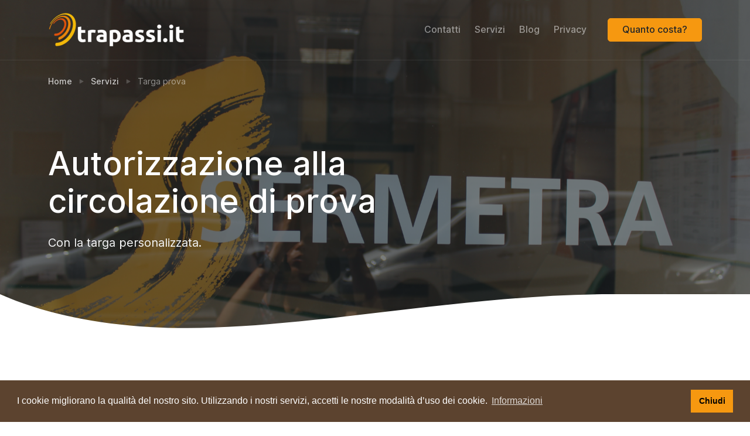

--- FILE ---
content_type: text/html
request_url: https://www.trapassi.it/targaprova.html
body_size: 3487
content:
<!doctype html>
<html lang="it">

  <head>
    <meta charset="utf-8">
    <title>Autorizzazione alla Circolazione di Prova con Targa personalizzata a Milano</title>
    <meta name="viewport" content="width=device-width, initial-scale=1.0">
    <meta name="description" content="Rilascio autorizzazione alla circolazione di prova con Targa personalizzata">
    <link href="../assets/css/loaders/loader-typing.css" rel="stylesheet" type="text/css" media="all" />
    <link href="../assets/css/theme.css" rel="stylesheet" type="text/css" media="all" />
    <link rel="preload" as="font" href="../assets/fonts/Inter-UI-upright.var.woff2" type="font/woff2" crossorigin="anonymous">
    <link rel="preload" as="font" href="../assets/fonts/Inter-UI.var.woff2" type="font/woff2" crossorigin="anonymous">

	<!-- Global site tag (gtag.js) - Google Analytics -->
	<script async src="https://www.googletagmanager.com/gtag/js?id=UA-111450113-1"></script>
	<script>
		window.dataLayer = window.dataLayer || [];
		function gtag(){dataLayer.push(arguments);}
		gtag('js', new Date());

		gtag('config', 'UA-111450113-1');
		gtag('config', 'AW-978041129');
	</script>
	
	<!-- Fav and touch icons -->
	<link rel="apple-touch-icon-precomposed" sizes="144x144" href="../assets/img/icons/apple-touch-icon-144-precomposed.png">
	<link rel="apple-touch-icon-precomposed" sizes="114x114" href="../assets/img/icons/apple-touch-icon-114-precomposed.png">
	<link rel="apple-touch-icon-precomposed" sizes="72x72" href="../assets/img/icons/apple-touch-icon-72-precomposed.png">
	<link rel="apple-touch-icon-precomposed" href="../assets/img/icons/apple-touch-icon-57-precomposed.png">
	<link rel="shortcut icon" href="../assets/img/icons/favicon.png">
	
	<!-- Cookie consent by Osano !-->
    <link rel="stylesheet" type="text/css" href="https://cdn.jsdelivr.net/npm/cookieconsent@3/build/cookieconsent.min.css" />	
	
  </head>

  <body>
    <div class="loader">
      <div class="loading-animation"></div>
    </div>

	<div class="navbar-container ">
      <nav class="navbar navbar-expand-lg navbar-dark" data-overlay data-sticky="top">
        <div class="container">
          <a class="navbar-brand mr-0 fade-page" href="https://trapassi.it" title="trapassi auto">
              <img src="../assets/img/trapassi-logo-white.png" alt="trapassi.it" title="trapassi auto">
            </a>
          <button class="navbar-toggler" type="button" data-toggle="collapse" data-target=".navbar-collapse" aria-expanded="false" aria-label="Toggle navigation">
            <img class="icon navbar-toggler-open" src="../assets/img/icons/interface/menu.svg" alt="menu interface icon" data-inject-svg />
            <img class="icon navbar-toggler-close" src="../assets/img/icons/interface/cross.svg" alt="cross interface icon" data-inject-svg />
          </button>
          <div class="collapse navbar-collapse justify-content-end">
            <div class="py-2 py-lg-0">
              <ul class="navbar-nav">
                <li class="nav-item"><a href="../contatti.html" class="nav-link">Contatti</a>
                </li>
                <li class="nav-item"><a href="../servizi.html" class="nav-link">Servizi</a>
                </li>
                <li class="nav-item"><a href="../blog/" class="nav-link" target="_blank">Blog</a>
                </li>
                <li class="nav-item"><a href="../privacy.html" class="nav-link">Privacy</a>
                </li>
              </ul>
            </div><a href="../costo/auto.html" class="btn btn-primary ml-lg-3">Quanto costa?</a>
          </div>
        </div>
      </nav>
    </div>
 
    <section class="bg-dark text-light header-inner p-0 jarallax position-relative" data-jarallax data-speed="0.2" data-overlay>
      <img src="assets/img/inner-6.jpg" alt="Image" class="jarallax-img opacity-40">
      <div class="container py-0">
        <div class="row my-3">
          <div class="col">
            <nav aria-label="breadcrumb">
              <ol class="breadcrumb">
                <li class="breadcrumb-item">
                  <a href="../index.html">Home</a>
                </li>
				<li class="breadcrumb-item">
                  <a href="../servizi.html">Servizi</a>
                </li>
                <li class="breadcrumb-item active" aria-current="page">Targa prova</li>
              </ol>
            </nav>
          </div>
        </div>
        <div class="row my-4 my-md-6" data-aos="fade-up">
          <div class="col-lg-9 col-xl-8">
            <h1 class="display-4">Autorizzazione alla circolazione di prova</h1>
			<p class="lead mb-0">Con la targa personalizzata.</p>
          </div>
        </div>
      </div>
      <div class="divider">
        <img src="../assets/img/dividers/divider-3.svg" alt="graphical divider" data-inject-svg />
      </div>
    </section>

    <section>
      <div class="container">
        <div class="row justify-content-center">
          <div class="col-lg-10 col-xl-8">
			
			<h2>Autorizzazione alla circolazione di prova</h2>
					<p>Con rilascio della targa personalizzata con la denominazione dell'impresa</p>
					<hr />
					
									<img src="https://3.bp.blogspot.com/_IqdDoQYGkBs/TCDjp6HyDCI/AAAAAAAAAHM/QJnu1asuClQ/s400/AUT_PROVA.jpg" alt="Autorizzazione targa prova" class="img-responsive"/>
				<hr />
						<h2>Cos'&egrave;</h2>

						<p>Il rilascio in tempo reale di una nuova Autorizzazione alla Circolazione di Prova e della relativa Targa.<br />
							Nel limite del suo formato e di alcune limitazioni, la targa pu&ograve; essere personalizzata.</p>
				<hr />
						<h2>I tempi necessari</h2>

						<p>Circa 10-15 minuti.</p>
				<hr />
						<h2>Cosa serve</h2>
						<ul>
							<li>Documento d'identit&agrave; in corso di validit&agrave; del legale rappresentante</li>
							<li>Fotocopia del tesserino codice fiscale del legale rappresentante</li>
							<li>Fotocopia di una Visura della camera di commercio</li>
						</ul>
				<hr />
						<h2>FAQ</h2>

						<h3>Quali sono le limitazioni alla personalizzazione della targa?</h3>
						<ul>
							<li>La targa &egrave; composta da due caratteri alfanumerici, la lettera P ed altri cinque caratteri alfanumerici.</li>
							<li>Non si pu&ograve; utilizzare come primo carattere le lettere X Y Z, non si possono utilizzare le lettere I O Q U.</li>
						</ul>

						<h3>Nel vostro ufficio deve presentarsi per forza il legale rappresentante?</h3>

						<p>No, ma le autocertificazioni devono essere firmate in originale.</p>

          </div>
        </div>
      </div>
    </section>

	<footer class="pb-3 bg-primary-3 text-light">
      <div class="container">
        <div class="row mb-4 justify-content-center">
			
		   <h3><span>Trapassi</span>
            <span class="h3" data-typed-text data-loop="true" data-type-speed="75" data-strings='[".it","auto","moto","ciclomotori","autocarri","camper","roulotte"]'></span></h3>
			         
        </div>
        <div class="row mb-4">
          <div class="col">
            <ul class="nav justify-content-center">
              <li class="nav-item"><a href="../contatti.html" class="nav-link">Contatti</a>
              </li>
              <li class="nav-item"><a href="../servizi.html" class="nav-link">Servizi</a>
              </li>
              <li class="nav-item"><a href="../blog/" class="nav-link" target="_blank">Blog</a>
              </li>
              <li class="nav-item"><a href="../privacy.html" class="nav-link">Privacy</a>
              </li>
            </ul>
          </div>
        </div>
        <div class="row justify-content-center mt-5 mb-2">
          <div class="col-auto">
            <ul class="nav">
              <li class="nav-item">
                <a class="nav-link">
                  <img class="icon undefined" src="../assets/img/icons/social/instagram.svg" alt="instagram social icon" data-inject-svg />
                </a>
              </li>
              <li class="nav-item">
                <a href="https://twitter.com/agenziaAngelo" class="nav-link">
                  <img class="icon undefined" src="../assets/img/icons/social/twitter.svg" alt="twitter social icon" data-inject-svg />
                </a>
              </li>
              <li class="nav-item">
                <a class="nav-link">
                  <img class="icon undefined" src="../assets/img/icons/social/youtube.svg" alt="youtube social icon" data-inject-svg />
                </a>
              </li>
              <li class="nav-item">
                <a href="https://www.facebook.com/agenziaAngelo" class="nav-link">
                  <img class="icon undefined" src="../assets/img/icons/social/facebook.svg" alt="facebook social icon" data-inject-svg />
                </a>
              </li>
            </ul>
          </div>
        </div>
        <div class="row justify-content-center text-center">
          <div class="col-xl-10">
            <small class="text-muted">&copy;2020 All Rights Reserved. Angelo Snc di Mariacristina Pedrocchi e C. 11019900155</small>
          </div>
        </div>
      </div>
    </footer>	
	
    <a href="#" class="btn back-to-top btn-primary btn-round" data-smooth-scroll data-aos="fade-up" data-aos-anchor="section:last-of-type" data-aos-mirror="true" data-aos-once="false">
      <img class="icon" src="../assets/img/icons/theme/navigation/arrow-up.svg" alt="arrow-up icon" data-inject-svg />
    </a>
    <!-- Required vendor scripts (Do not remove) -->
    <script type="text/javascript" src="../assets/js/jquery.min.js"></script>
    <script type="text/javascript" src="../assets/js/popper.min.js"></script>
    <script type="text/javascript" src="../assets/js/bootstrap.js"></script>

    <!-- Optional Vendor Scripts (Remove the plugin script here and comment initializer script out of index.js if site does not use that feature) -->

    <!-- AOS (Animate On Scroll - animates elements into view while scrolling down) -->
    <script type="text/javascript" src="../assets/js/aos.js"></script>
    <!-- Clipboard (copies content from browser into OS clipboard) -->
    <script type="text/javascript" src="../assets/js/clipboard.js"></script>
    <!-- Fancybox (handles image and video lightbox and galleries) -->
    <script type="text/javascript" src="../assets/js/jquery.fancybox.min.js"></script>
    <!-- Flatpickr (calendar/date/time picker UI) -->
    <script type="text/javascript" src="../assets/js/flatpickr.min.js"></script>
    <!-- Flickity (handles touch enabled carousels and sliders) -->
    <script type="text/javascript" src="../assets/js/flickity.pkgd.min.js"></script>
    <!-- Ion rangeSlider (flexible and pretty range slider elements) -->
    <script type="text/javascript" src="../assets/js/ion.rangeSlider.min.js"></script>
    <!-- Isotope (masonry layouts and filtering) -->
    <script type="text/javascript" src="../assets/js/isotope.pkgd.min.js"></script>
    <!-- jarallax (parallax effect and video backgrounds) -->
    <script type="text/javascript" src="../assets/js/jarallax.min.js"></script>
    <script type="text/javascript" src="../assets/js/jarallax-video.min.js"></script>
    <script type="text/javascript" src="../assets/js/jarallax-element.min.js"></script>
    <!-- jQuery Countdown (displays countdown text to a specified date) -->
    <script type="text/javascript" src="../assets/js/jquery.countdown.min.js"></script>
    <!-- jQuery smartWizard facilitates steppable wizard content -->
    <script type="text/javascript" src="../assets/js/jquery.smartWizard.min.js"></script>
    <!-- Plyr (unified player for Video, Audio, Vimeo and Youtube) -->
    <script type="text/javascript" src="../assets/js/plyr.polyfilled.min.js"></script>
    <!-- Prism (displays formatted code boxes) -->
    <script type="text/javascript" src="../assets/js/prism.js"></script>
    <!-- ScrollMonitor (manages events for elements scrolling in and out of view) -->
    <script type="text/javascript" src="../assets/js/scrollMonitor.js"></script>
    <!-- Smooth scroll (animation to links in-page)-->
    <script type="text/javascript" src="../assets/js/smooth-scroll.polyfills.min.js"></script>
    <!-- SVGInjector (replaces img tags with SVG code to allow easy inclusion of SVGs with the benefit of inheriting colors and styles)-->
    <script type="text/javascript" src="../assets/js/svg-injector.umd.production.js"></script>
    <!-- TwitterFetcher (displays a feed of tweets from a specified account)-->
    <script type="text/javascript" src="../assets/js/twitterFetcher_min.js"></script>
    <!-- Typed text (animated typing effect)-->
    <script type="text/javascript" src="../assets/js/typed.min.js"></script>
    <!-- Required theme scripts (Do not remove) -->
    <script type="text/javascript" src="../assets/js/theme.js"></script>
    <!-- Removes page load animation when window is finished loading -->
    <script type="text/javascript">
      window.addEventListener("load", function () {
        document.querySelector('body').classList.add('loaded');
      });
    </script>
	
	<!-- Cookie consent by Osano !-->
	<script src="https://cdn.jsdelivr.net/npm/cookieconsent@3/build/cookieconsent.min.js" data-cfasync="false"></script>
	<script>
	window.cookieconsent.initialise({
	"palette": {
		"popup": {
		"background": "#5c432f"
		},
		"button": {
		"background": "#f69810"
		}
	},
	"content": {
		"message": "I cookie migliorano la qualit&agrave; del nostro sito. Utilizzando i nostri servizi, accetti le nostre modalit&agrave; d’uso dei cookie.",
		"dismiss": "Chiudi",
		"link": "Informazioni",
		"href": "https://trapassi.it/privacy.html"
	}
	});
	</script>

  </body>

</html>


--- FILE ---
content_type: text/css
request_url: https://www.trapassi.it/assets/css/loaders/loader-typing.css
body_size: 337
content:
/* Common Loader CSS */

@keyframes hideLoader{
    0%{ width: 100%; height: 100%; }
    100%{ width: 0; height: 0; }
}
body > div.loader{
        position: fixed;
        background: white;
        width: 100%;
        height: 100%;
        z-index: 1071;
        opacity: 0;
        transition: opacity .5s ease;
        overflow: hidden;
        pointer-events: none;
        display: flex;
        align-items: center;
        justify-content: center;
    }
    body:not(.loaded) > div.loader{
        opacity: 1;
    }
    body:not(.loaded){
        overflow: hidden;
    }
body.loaded > div.loader{
    animation: hideLoader .5s linear .5s forwards;
}

/* Typing Animation */
.loading-animation {
  width: 6px;
  height: 6px;
  border-radius: 50%;
  animation: typing 1s linear infinite alternate;
  position: relative;
  left: -12px;
}

@keyframes typing {
  0% {
    background-color: rgba(100,100,100, 1);
    box-shadow: 12px 0px 0px 0px rgba(100,100,100, 0.2),
      24px 0px 0px 0px rgba(100,100,100, 0.2);
  }

  25% {
    background-color: rgba(100,100,100, 0.4);
    box-shadow: 12px 0px 0px 0px rgba(100,100,100, 2),
      24px 0px 0px 0px rgba(100,100,100, 0.2);
  }

  75% {
    background-color: rgba(100,100,100, 0.4);
    box-shadow: 12px 0px 0px 0px rgba(100,100,100, 0.2),
      24px 0px 0px 0px rgba(100,100,100, 1);
  }
}


--- FILE ---
content_type: application/javascript
request_url: https://www.trapassi.it/assets/js/theme.js
body_size: 54914
content:
/*!
  * Leap Bootstrap Theme
  * Copyright 2018-2019 Medium Rare (undefined)
  */
(function (global, factory) {
  typeof exports === 'object' && typeof module !== 'undefined' ? factory(exports, require('aos'), require('jquery'), require('jquery-countdown'), require('scrollmonitor'), require('flickity'), require('ion-rangeslider'), require('isotope-layout'), require('jarallax'), require('plyr'), require('prismjs'), require('smooth-scroll'), require('@tanem/svg-injector'), require('twitter-fetcher'), require('typed.js'), require('smartwizard')) :
  typeof define === 'function' && define.amd ? define(['exports', 'aos', 'jquery', 'jquery-countdown', 'scrollmonitor', 'flickity', 'ion-rangeslider', 'isotope-layout', 'jarallax', 'plyr', 'prismjs', 'smooth-scroll', '@tanem/svg-injector', 'twitter-fetcher', 'typed.js', 'smartwizard'], factory) :
  (global = global || self, factory(global.theme = {}, global.AOS, global.jQuery, null, global.scrollMonitor, global.Flickity, null, global.Isotope, global.jarallax, global.Plyr, global.Prism, global.SmoothScroll, global.SVGInjector, global.twitterFetcher, global.Typed));
}(this, function (exports, AOS, jQuery$1, jqueryCountdown, scrollMonitor, Flickity, ionRangeslider, Isotope$1, jarallax, Plyr, Prism, SmoothScroll, svgInjector, twitterFetcher, Typed) { 'use strict';

  AOS = AOS && AOS.hasOwnProperty('default') ? AOS['default'] : AOS;
  jQuery$1 = jQuery$1 && jQuery$1.hasOwnProperty('default') ? jQuery$1['default'] : jQuery$1;
  scrollMonitor = scrollMonitor && scrollMonitor.hasOwnProperty('default') ? scrollMonitor['default'] : scrollMonitor;
  Flickity = Flickity && Flickity.hasOwnProperty('default') ? Flickity['default'] : Flickity;
  Isotope$1 = Isotope$1 && Isotope$1.hasOwnProperty('default') ? Isotope$1['default'] : Isotope$1;
  jarallax = jarallax && jarallax.hasOwnProperty('default') ? jarallax['default'] : jarallax;
  Plyr = Plyr && Plyr.hasOwnProperty('default') ? Plyr['default'] : Plyr;
  Prism = Prism && Prism.hasOwnProperty('default') ? Prism['default'] : Prism;
  SmoothScroll = SmoothScroll && SmoothScroll.hasOwnProperty('default') ? SmoothScroll['default'] : SmoothScroll;
  twitterFetcher = twitterFetcher && twitterFetcher.hasOwnProperty('default') ? twitterFetcher['default'] : twitterFetcher;
  Typed = Typed && Typed.hasOwnProperty('default') ? Typed['default'] : Typed;

  //
  AOS.init({
    once: true
  });

  //

  (function ($) {
    if ('objectFit' in document.documentElement.style === false) {
      $('.bg-image').each(function attachBg() {
        var img = $(this);
        var src = img.attr('src');
        var classes = img.get(0).classList; // Replaces the default <img.bg-image> element with a <div.bg-image>
        // to attach background using legacy friendly CSS rules

        img.before($("<div class=\"" + classes + "\" style=\"background: url(" + src + "); background-size: cover; background-position: 50% 50%;\"></div>")); // Removes original <img.bg-image> as it is no longer required

        img.remove();
      });
    }
  })(jQuery$1);

  function _defineProperties(target, props) {
    for (var i = 0; i < props.length; i++) {
      var descriptor = props[i];
      descriptor.enumerable = descriptor.enumerable || false;
      descriptor.configurable = true;
      if ("value" in descriptor) descriptor.writable = true;
      Object.defineProperty(target, descriptor.key, descriptor);
    }
  }

  function _createClass(Constructor, protoProps, staticProps) {
    if (protoProps) _defineProperties(Constructor.prototype, protoProps);
    if (staticProps) _defineProperties(Constructor, staticProps);
    return Constructor;
  }

  var mrCountdown = function ($) {
    /**
     * Check for countdown dependency
     * countdown - https://github.com/hilios/jQuery.countdown/
     */
    if (typeof $.fn.countdown !== 'function') {
      throw new Error('mrCountdown requires jquery.countdown.js (https://github.com/hilios/jQuery.countdown/)');
    }
    /**
     * ------------------------------------------------------------------------
     * Constants
     * ------------------------------------------------------------------------
     */


    var NAME = 'mrCountdown';
    var VERSION = '1.1.0';
    var DATA_KEY = 'mr.countdown';
    var EVENT_KEY = "." + DATA_KEY;
    var DATA_API_KEY = '.data-api';
    var JQUERY_NO_CONFLICT = $.fn[NAME];
    var Event = {
      LOAD_DATA_API: "load" + EVENT_KEY + DATA_API_KEY
    };
    var Default = {
      DAYS_TEXT: 'days',
      ELAPSED: 'Timer Done',
      Y_FMT: '%Y',
      MTHS_FMT: '%m',
      W_FMT: '%w',
      D_FMT: '%D',
      H_FMT: '%H',
      MINS_FMT: '%M',
      S_FMT: '%S',
      Y_LABEL_FMT: '%!Y:Year,Years;',
      MTHS_LABEL_FMT: '%!m:Month,Months;',
      W_LABEL_FMT: '%!w:Week,Weeks;',
      D_LABEL_FMT: '%!d:Day,Days;',
      H_LABEL_FMT: '%!H:Hour,Hours;',
      MINS_LABEL_FMT: '%!M:Minute,Minutes;',
      S_LABEL_FMT: '%!S:Second,Seconds;'
    };
    var CSS = {
      D_NONE: 'd-none'
    };
    var Selector = {
      COUNTDOWN: '[data-countdown-date]',
      ACTIVE: '[data-active-state]',
      ELAPSED: '[data-elapsed-state]',
      DATE_ATTR: 'data-countdown-date',
      DAYS_TEXT_ATTR: 'data-days-text',
      DATE_FORMAT_ATTR: 'data-date-format',
      DATE_FALLBACK_ATTR: 'data-date-fallback',
      Y_EL: '[data-years]',
      MTHS_EL: '[data-months]',
      W_EL: '[data-weeks]',
      D_EL: '[data-days]',
      H_EL: '[data-hours]',
      MINS_EL: '[data-minutes]',
      S_EL: '[data-seconds]',
      Y_LABEL_EL: '[data-years-label]',
      MTHS_LABEL_EL: '[data-months-label]',
      W_LABEL_EL: '[data-weeks-label]',
      D_LABEL_EL: '[data-days-label]',
      H_LABEL_EL: '[data-hours-label]',
      MINS_LABEL_EL: '[data-minutes-label]',
      S_LABEL_EL: '[data-seconds-label]'
    };
    var Options = {
      FORMAT: 'format',
      DETAILED: 'detailed'
    };
    /**
     * ------------------------------------------------------------------------
     * Class Definition
     * ------------------------------------------------------------------------
     */

    var Countdown =
    /*#__PURE__*/
    function () {
      function Countdown(element) {
        // The current countdown element
        this.element = element;
        var $element = $(element);
        this.date = $element.attr(Selector.DATE_ATTR);
        this.daysText = $element.attr(Selector.DAYS_TEXT_ATTR) || Default.DAYS_TEXT;
        this.countdownText = "%D " + this.daysText + " %H:%M:%S";
        this.dateFormat = $element.attr(Selector.DATE_FORMAT_ATTR) || this.countdownText;
        this.fallback = $element.attr(Selector.DATE_FALLBACK_ATTR) || Default.ELAPSED; // Options for detailed mode

        this.detailed = this.element.getAttribute("data-" + Options.DETAILED) !== null;

        if (this.detailed) {
          this.years = {
            show: $element.find(Selector.Y_EL).length,
            element: $element.find(Selector.Y_EL),
            format: $element.find(Selector.Y_EL).data(Options.FORMAT) || Default.Y_FMT,
            label: {
              show: $element.find(Selector.Y_LABEL_EL).length,
              element: $element.find(Selector.Y_LABEL_EL),
              format: $element.find(Selector.Y_LABEL_EL).data(Options.FORMAT) || Default.Y_LABEL_FMT
            }
          };
          this.months = {
            show: $element.find(Selector.MTHS_EL).length,
            element: $element.find(Selector.MTHS_EL),
            format: $element.find(Selector.MTHS_EL).data(Options.FORMAT) || Default.MTHS_FMT,
            label: {
              show: $element.find(Selector.MTHS_LABEL_EL).length,
              element: $element.find(Selector.MTHS_LABEL_EL),
              format: $element.find(Selector.MTHS_LABEL_EL).data(Options.FORMAT) || Default.MTHS_LABEL_FMT
            }
          };
          this.weeks = {
            show: $element.find(Selector.W_EL).length,
            element: $element.find(Selector.W_EL),
            format: $element.find(Selector.W_EL).data(Options.FORMAT) || Default.W_FMT,
            label: {
              show: $element.find(Selector.W_LABEL_EL).length,
              element: $element.find(Selector.W_LABEL_EL),
              format: $element.find(Selector.W_LABEL_EL).data(Options.FORMAT) || Default.W_LABEL_FMT
            }
          };
          this.days = {
            show: $element.find(Selector.D_EL).length,
            element: $element.find(Selector.D_EL),
            format: $element.find(Selector.D_EL).data(Options.FORMAT) || Default.D_FMT,
            label: {
              show: $element.find(Selector.D_LABEL_EL).length,
              element: $element.find(Selector.D_LABEL_EL),
              format: $element.find(Selector.D_LABEL_EL).data(Options.FORMAT) || Default.D_LABEL_FMT
            }
          };
          this.hours = {
            show: $element.find(Selector.H_EL).length,
            element: $element.find(Selector.H_EL),
            format: $element.find(Selector.H_EL).data(Options.FORMAT) || Default.H_FMT,
            label: {
              show: $element.find(Selector.H_LABEL_EL).length,
              element: $element.find(Selector.H_LABEL_EL),
              format: $element.find(Selector.H_LABEL_EL).data(Options.FORMAT) || Default.H_LABEL_FMT
            }
          };
          this.minutes = {
            show: $element.find(Selector.MINS_EL).length,
            element: $element.find(Selector.MINS_EL),
            format: $element.find(Selector.MINS_EL).data(Options.FORMAT) || Default.MINS_FMT,
            label: {
              show: $element.find(Selector.MINS_LABEL_EL).length,
              element: $element.find(Selector.MINS_LABEL_EL),
              format: $element.find(Selector.MINS_LABEL_EL).data(Options.FORMAT) || Default.MINS_LABEL_FMT
            }
          };
          this.seconds = {
            show: $element.find(Selector.S_EL).length,
            element: $element.find(Selector.S_EL),
            format: $element.find(Selector.S_EL).data(Options.FORMAT) || Default.S_FMT,
            label: {
              show: $element.find(Selector.S_LABEL_EL).length,
              element: $element.find(Selector.S_LABEL_EL),
              format: $element.find(Selector.S_LABEL_EL).data(Options.FORMAT) || Default.S_LABEL_FMT
            }
          };
        }

        this.initCountdown();
      } // getters


      var _proto = Countdown.prototype;

      _proto.initCountdown = function initCountdown() {
        var _this = this;

        var element = $(this.element);

        if (this.detailed) {
          element.countdown(this.date, function (event) {
            if (!event.elapsed) {
              if (_this.years.show) {
                _this.years.element.text(event.strftime(_this.years.format));
              }

              if (_this.years.label.show) {
                _this.years.label.element.text(event.strftime(_this.years.label.format));
              }

              if (_this.months.show) {
                _this.months.element.text(event.strftime(_this.months.format));
              }

              if (_this.months.label.show) {
                _this.months.label.element.text(event.strftime(_this.months.label.format));
              }

              if (_this.weeks.show) {
                _this.weeks.element.text(event.strftime(_this.weeks.format));
              }

              if (_this.weeks.label.show) {
                _this.weeks.label.element.text(event.strftime(_this.weeks.label.format));
              }

              if (_this.days.show) {
                _this.days.element.text(event.strftime(_this.days.format));
              }

              if (_this.days.label.show) {
                _this.days.label.element.text(event.strftime(_this.days.label.format));
              }

              if (_this.hours.show) {
                _this.hours.element.text(event.strftime(_this.hours.format));
              }

              if (_this.hours.label.show) {
                _this.hours.label.element.text(event.strftime(_this.hours.label.format));
              }

              if (_this.minutes.show) {
                _this.minutes.element.text(event.strftime(_this.minutes.format));
              }

              if (_this.minutes.label.show) {
                _this.minutes.label.element.text(event.strftime(_this.minutes.label.format));
              }

              if (_this.seconds.show) {
                _this.seconds.element.text(event.strftime(_this.seconds.format));
              }

              if (_this.seconds.label.show) {
                _this.seconds.label.element.text(event.strftime(_this.seconds.label.format));
              }
            } else {
              // If the countdown has elapsed (event.elapsed):
              element.find(Selector.ELAPSED).removeClass(CSS.D_NONE);
              element.find(Selector.ACTIVE).addClass(CSS.D_NONE);
            }
          });
        } else {
          $(this.element).countdown(this.date, function (event) {
            if (event.elapsed) {
              element.text(_this.fallback);
            } else {
              element.text(event.strftime(_this.dateFormat));
            }
          });
        }
      };

      Countdown.jQueryInterface = function jQueryInterface() {
        return this.each(function jqEachCountdown() {
          var $element = $(this);
          var data = $element.data(DATA_KEY);

          if (!data) {
            data = new Countdown(this);
            $element.data(DATA_KEY, data);
          }
        });
      };

      _createClass(Countdown, null, [{
        key: "VERSION",
        get: function get() {
          return VERSION;
        }
      }]);

      return Countdown;
    }(); // END Class definition

    /**
     * ------------------------------------------------------------------------
     * Initialise by data attribute
     * ------------------------------------------------------------------------
     */


    $(window).on(Event.LOAD_DATA_API, function () {
      var cdownsOnPage = $.makeArray($(Selector.COUNTDOWN));
      /* eslint-disable no-plusplus */

      for (var i = cdownsOnPage.length; i--;) {
        var $countdown = $(cdownsOnPage[i]);
        Countdown.jQueryInterface.call($countdown, $countdown.data());
      }
    });
    /**
     * ------------------------------------------------------------------------
     * jQuery
     * ------------------------------------------------------------------------
     */

    /* eslint-disable no-param-reassign */

    $.fn[NAME] = Countdown.jQueryInterface;
    $.fn[NAME].Constructor = Countdown;

    $.fn[NAME].noConflict = function CountdownNoConflict() {
      $.fn[NAME] = JQUERY_NO_CONFLICT;
      return Countdown.jQueryInterface;
    };
    /* eslint-enable no-param-reassign */


    return Countdown;
  }(jQuery$1);

  var __assign=undefined&&undefined.__assign||function(){return (__assign=Object.assign||function(t){for(var i,a=1,s=arguments.length;a<s;a++)for(var n in i=arguments[a])Object.prototype.hasOwnProperty.call(i,n)&&(t[n]=i[n]);return t}).apply(this,arguments)},CountUp=function(){function t(t,i,a){var s=this;this.target=t,this.endVal=i,this.options=a,this.version="2.0.4",this.defaults={startVal:0,decimalPlaces:0,duration:2,useEasing:!0,useGrouping:!0,smartEasingThreshold:999,smartEasingAmount:333,separator:",",decimal:".",prefix:"",suffix:""},this.finalEndVal=null,this.useEasing=!0,this.countDown=!1,this.error="",this.startVal=0,this.paused=!0,this.count=function(t){s.startTime||(s.startTime=t);var i=t-s.startTime;s.remaining=s.duration-i,s.useEasing?s.countDown?s.frameVal=s.startVal-s.easingFn(i,0,s.startVal-s.endVal,s.duration):s.frameVal=s.easingFn(i,s.startVal,s.endVal-s.startVal,s.duration):s.countDown?s.frameVal=s.startVal-(s.startVal-s.endVal)*(i/s.duration):s.frameVal=s.startVal+(s.endVal-s.startVal)*(i/s.duration),s.countDown?s.frameVal=s.frameVal<s.endVal?s.endVal:s.frameVal:s.frameVal=s.frameVal>s.endVal?s.endVal:s.frameVal,s.frameVal=Math.round(s.frameVal*s.decimalMult)/s.decimalMult,s.printValue(s.frameVal),i<s.duration?s.rAF=requestAnimationFrame(s.count):null!==s.finalEndVal?s.update(s.finalEndVal):s.callback&&s.callback();},this.formatNumber=function(t){var i,a,n,e,r,o=t<0?"-":"";if(i=Math.abs(t).toFixed(s.options.decimalPlaces),n=(a=(i+="").split("."))[0],e=a.length>1?s.options.decimal+a[1]:"",s.options.useGrouping){r="";for(var l=0,h=n.length;l<h;++l)0!==l&&l%3==0&&(r=s.options.separator+r),r=n[h-l-1]+r;n=r;}return s.options.numerals&&s.options.numerals.length&&(n=n.replace(/[0-9]/g,function(t){return s.options.numerals[+t]}),e=e.replace(/[0-9]/g,function(t){return s.options.numerals[+t]})),o+s.options.prefix+n+e+s.options.suffix},this.easeOutExpo=function(t,i,a,s){return a*(1-Math.pow(2,-10*t/s))*1024/1023+i},this.options=__assign({},this.defaults,a),this.formattingFn=this.options.formattingFn?this.options.formattingFn:this.formatNumber,this.easingFn=this.options.easingFn?this.options.easingFn:this.easeOutExpo,this.startVal=this.validateValue(this.options.startVal),this.frameVal=this.startVal,this.endVal=this.validateValue(i),this.options.decimalPlaces=Math.max(this.options.decimalPlaces),this.decimalMult=Math.pow(10,this.options.decimalPlaces),this.resetDuration(),this.options.separator=String(this.options.separator),this.useEasing=this.options.useEasing,""===this.options.separator&&(this.options.useGrouping=!1),this.el="string"==typeof t?document.getElementById(t):t,this.el?this.printValue(this.startVal):this.error="[CountUp] target is null or undefined";}return t.prototype.determineDirectionAndSmartEasing=function(){var t=this.finalEndVal?this.finalEndVal:this.endVal;this.countDown=this.startVal>t;var i=t-this.startVal;if(Math.abs(i)>this.options.smartEasingThreshold){this.finalEndVal=t;var a=this.countDown?1:-1;this.endVal=t+a*this.options.smartEasingAmount,this.duration=this.duration/2;}else this.endVal=t,this.finalEndVal=null;this.finalEndVal?this.useEasing=!1:this.useEasing=this.options.useEasing;},t.prototype.start=function(t){this.error||(this.callback=t,this.duration>0?(this.determineDirectionAndSmartEasing(),this.paused=!1,this.rAF=requestAnimationFrame(this.count)):this.printValue(this.endVal));},t.prototype.pauseResume=function(){this.paused?(this.startTime=null,this.duration=this.remaining,this.startVal=this.frameVal,this.determineDirectionAndSmartEasing(),this.rAF=requestAnimationFrame(this.count)):cancelAnimationFrame(this.rAF),this.paused=!this.paused;},t.prototype.reset=function(){cancelAnimationFrame(this.rAF),this.paused=!0,this.resetDuration(),this.startVal=this.validateValue(this.options.startVal),this.frameVal=this.startVal,this.printValue(this.startVal);},t.prototype.update=function(t){cancelAnimationFrame(this.rAF),this.startTime=null,this.endVal=this.validateValue(t),this.endVal!==this.frameVal&&(this.startVal=this.frameVal,this.finalEndVal||this.resetDuration(),this.determineDirectionAndSmartEasing(),this.rAF=requestAnimationFrame(this.count));},t.prototype.printValue=function(t){var i=this.formattingFn(t);"INPUT"===this.el.tagName?this.el.value=i:"text"===this.el.tagName||"tspan"===this.el.tagName?this.el.textContent=i:this.el.innerHTML=i;},t.prototype.ensureNumber=function(t){return "number"==typeof t&&!isNaN(t)},t.prototype.validateValue=function(t){var i=Number(t);return this.ensureNumber(i)?i:(this.error="[CountUp] invalid start or end value: "+t,null)},t.prototype.resetDuration=function(){this.startTime=null,this.duration=1e3*Number(this.options.duration),this.remaining=this.duration;},t}();

  var mrCountup = function ($) {
    /**
     * Check for scrollMonitor dependency
     * scrollMonitor - https://github.com/stutrek/scrollMonitor
     */
    if (typeof scrollMonitor === 'undefined') {
      throw new Error('mrCountup requires scrollMonitor.js (https://github.com/stutrek/scrollMonitor)');
    }
    /**
     * ------------------------------------------------------------------------
     * Constants
     * ------------------------------------------------------------------------
     */


    var NAME = 'mrCountup';
    var VERSION = '1.1.0';
    var DATA_KEY = 'mr.countup';
    var EVENT_KEY = "." + DATA_KEY;
    var DATA_API_KEY = '.data-api';
    var JQUERY_NO_CONFLICT = $.fn[NAME];
    var Options = {
      START: 'start',
      END: 'end',
      DURATION: 'duration',
      GROUPING: 'grouping',
      SEPARATOR: 'separator',
      DECIMAL_CHARACTER: 'decimal-character',
      DECIMAL_PLACES: 'decimal-places',
      PREFIX: 'prefix',
      SUFFIX: 'suffix',
      EASING: 'easing'
    };
    var Event = {
      LOAD_DATA_API: "load" + EVENT_KEY + DATA_API_KEY,
      RESIZE: "resize" + EVENT_KEY
    };
    var Selector = {
      DATA_ATTR: 'countup',
      DATA_COUNTUP: '[data-countup]'
    };
    /**
     * ------------------------------------------------------------------------
     * Class Definition
     * ------------------------------------------------------------------------
     */

    var Countup =
    /*#__PURE__*/
    function () {
      function Countup(element) {
        var $element = $(element); // Grab data-attributes

        this.start = parseFloat($element.data(Options.START), 10) || 0;
        this.end = parseFloat($element.data(Options.END), 10) || parseFloat($element.text(), 10);
        this.duration = parseFloat($element.data(Options.DURATION), 10) || 2.5;
        this.grouping = $element.data(Options.GROUPING) === true || false;
        this.separator = $element.data(Options.SEPARATOR) || ',';
        this.decimalCharacter = $element.data(Options.DECIMAL_CHARACTER) || '.';
        this.decimalPlaces = parseInt($element.data(Options.DECIMAL_PLACES), 10) || 0;
        this.prefix = $element.data(Options.PREFIX) || '';
        this.suffix = $element.data(Options.SUFFIX) || ''; // the easing data attribute will only disable easing if false is specified. Defaults to true.

        var easing = $element.data(Options.EASING);
        this.easing = easing === false ? easing : true;
        this.element = element;
        this.initWatcher(element);
        this.startCounting();
      } // getters


      var _proto = Countup.prototype;

      _proto.initWatcher = function initWatcher(element) {
        var _this = this;

        this.CountUp = new CountUp(element, this.end, {
          startVal: this.start,
          decimalPlaces: this.decimalPlaces,
          duration: this.duration,
          useEasing: this.easing,
          useGrouping: this.grouping,
          separator: this.separator,
          decimal: this.decimalCharacter,
          prefix: this.prefix,
          suffix: this.suffix
        });
        var watcher = scrollMonitor.create(element);
        this.watcher = watcher;
        watcher.stateChange(function () {
          _this.startCounting();
        });
      };

      _proto.startCounting = function startCounting() {
        if (this.watcher.isFullyInViewport) {
          if (!this.CountUp.error) {
            this.CountUp.start();
          } else {
            throw new Error(this.CountUp.error);
          }
        }
      };

      Countup.jQueryInterface = function jQueryInterface() {
        return this.each(function jqEachCountup() {
          var $element = $(this);
          var data = $element.data(DATA_KEY);

          if (!data) {
            data = new Countup(this);
            $element.data(DATA_KEY, data);
          }
        });
      };

      _createClass(Countup, null, [{
        key: "VERSION",
        get: function get() {
          return VERSION;
        }
      }]);

      return Countup;
    }();
    /**
     * ------------------------------------------------------------------------
     * Initialise by data attribute
     * ------------------------------------------------------------------------
     */


    $(window).on(Event.LOAD_DATA_API, function () {
      var countupElements = $.makeArray($(Selector.DATA_COUNTUP));
      /* eslint-disable no-plusplus */

      for (var i = countupElements.length; i--;) {
        var $countup = $(countupElements[i]);
        Countup.jQueryInterface.call($countup, $countup.data());
      }
    });
    /**
     * ------------------------------------------------------------------------
     * jQuery
     * ------------------------------------------------------------------------
     */

    /* eslint-disable no-param-reassign */

    $.fn[NAME] = Countup.jQueryInterface;
    $.fn[NAME].Constructor = Countup;

    $.fn[NAME].noConflict = function CountupNoConflict() {
      $.fn[NAME] = JQUERY_NO_CONFLICT;
      return Countup.jQueryInterface;
    };
    /* eslint-enable no-param-reassign */


    return Countup;
  }(jQuery$1);

  //

  var mrUtil = function ($) {
    var VERSION = '1.2.0';
    var Tagname = {
      SCRIPT: 'script'
    };
    var Selector = {
      RECAPTCHA: '[data-recaptcha]'
    }; // Activate tooltips

    $('body').tooltip({
      selector: '[data-toggle="tooltip"]',
      container: 'body'
    }); // Activate popovers

    $('body').popover({
      selector: '[data-toggle="popover"]',
      container: 'body'
    }); // Activate toasts

    $('.toast').toast();
    var Util = {
      version: VERSION,
      selector: Selector,
      activateIframeSrc: function activateIframeSrc(iframe) {
        var $iframe = $(iframe);

        if ($iframe.attr('data-src')) {
          $iframe.attr('src', $iframe.attr('data-src'));
        }
      },
      idleIframeSrc: function idleIframeSrc(iframe) {
        var $iframe = $(iframe);
        $iframe.attr('data-src', $iframe.attr('src')).attr('src', '');
      },
      forEach: function forEach(array, callback, scope) {
        if (array) {
          if (array.length) {
            for (var i = 0; i < array.length; i += 1) {
              callback.call(scope, i, array[i]); // passes back stuff we need
            }
          } else if (array[0] || mrUtil.isElement(array)) {
            callback.call(scope, 0, array);
          }
        }
      },
      dedupArray: function dedupArray(arr) {
        return arr.reduce(function (p, c) {
          // create an identifying String from the object values
          var id = JSON.stringify(c); // if the JSON string is not found in the temp array
          // add the object to the output array
          // and add the key to the temp array

          if (p.temp.indexOf(id) === -1) {
            p.out.push(c);
            p.temp.push(id);
          }

          return p; // return the deduped array
        }, {
          temp: [],
          out: []
        }).out;
      },
      isElement: function isElement(obj) {
        return !!(obj && obj.nodeType === 1);
      },
      getFuncFromString: function getFuncFromString(funcName, context) {
        var findFunc = funcName || null; // if already a function, return

        if (typeof findFunc === 'function') return funcName; // if string, try to find function or method of object (of "obj.func" format)

        if (typeof findFunc === 'string') {
          if (!findFunc.length) return null;
          var target = context || window;
          var func = findFunc.split('.');

          while (func.length) {
            var ns = func.shift();
            if (typeof target[ns] === 'undefined') return null;
            target = target[ns];
          }

          if (typeof target === 'function') return target;
        } // return null if could not parse


        return null;
      },
      getScript: function getScript(source, callback) {
        var script = document.createElement(Tagname.SCRIPT);
        var prior = document.getElementsByTagName(Tagname.SCRIPT)[0];
        script.async = 1;
        script.defer = 1;

        script.onreadystatechange = function (_, isAbort) {
          if (isAbort || !script.readyState || /loaded|complete/.test(script.readyState)) {
            script.onload = null;
            script.onreadystatechange = null;
            script = undefined;

            if (!isAbort && callback && typeof callback === 'function') {
              callback();
            }
          }
        };

        script.onload = script.onreadystatechange;
        script.src = source;
        prior.parentNode.insertBefore(script, prior);
      }
    };
    return Util;
  }(jQuery$1);

  var mrDropdownGrid = function ($) {
    /**
     * ------------------------------------------------------------------------
     * Constants
     * ------------------------------------------------------------------------
     */
    var NAME = 'mrDropdownGrid';
    var VERSION = '1.0.0';
    var DATA_KEY = 'mr.dropdownGrid';
    var EVENT_KEY = "." + DATA_KEY;
    var DATA_API_KEY = '.data-api';
    var JQUERY_NO_CONFLICT = $.fn[NAME]; // KeyboardEvent.which value for Escape (Esc) key

    var ESCAPE_KEYCODE = 27; // KeyboardEvent.which value for space key

    var SPACE_KEYCODE = 32; // KeyboardEvent.which value for tab key

    var TAB_KEYCODE = 9; // KeyboardEvent.which value for up arrow key

    var ARROW_UP_KEYCODE = 38; // KeyboardEvent.which value for down arrow key

    var ARROW_DOWN_KEYCODE = 40; // MouseEvent.which value for the right button (assuming a right-handed mouse)

    var RIGHT_MOUSE_BUTTON_WHICH = 3;
    var REGEXP_KEYDOWN = new RegExp(ARROW_UP_KEYCODE + "|" + ARROW_DOWN_KEYCODE + "|" + ESCAPE_KEYCODE);
    var ClassName = {
      SHOW: 'show'
    };
    var Event = {
      LOAD_DATA_API: "load" + EVENT_KEY + DATA_API_KEY,
      RESIZE: "resize" + EVENT_KEY,
      HIDE: "hide" + EVENT_KEY,
      HIDDEN: "hidden" + EVENT_KEY,
      SHOW: "show" + EVENT_KEY,
      SHOWN: "shown" + EVENT_KEY,
      CLICK: "click" + EVENT_KEY,
      MOUSE_ENTER: "mouseenter" + EVENT_KEY,
      MOUSE_LEAVE: "mouseleave" + EVENT_KEY,
      CLICK_DATA_API: "click" + EVENT_KEY + DATA_API_KEY,
      KEYDOWN_DATA_API: "keydown" + EVENT_KEY + DATA_API_KEY,
      KEYUP_DATA_API: "keyup" + EVENT_KEY + DATA_API_KEY
    };
    var Selector = {
      DATA_TOGGLE: '[data-toggle="dropdown-grid"]',
      FORM_CHILD: '.dropdown form',
      MENU: '.dropdown-menu',
      CONTAINER: '.dropdown-menu',
      CONTENT: '[data-dropdown-content]',
      NAVBAR_NAV: '.navbar-nav',
      VISIBLE_ITEMS: '.dropdown-menu .dropdown-item:not(.disabled):not(:disabled)'
    };
    var Options = {
      HOVER: 'data-hover',
      BODY_HOVER: 'data-dropdown-grid-hover'
    };
    /**
     * ------------------------------------------------------------------------
     * Class Definition
     * ------------------------------------------------------------------------
     */

    var DropdownGrid =
    /*#__PURE__*/
    function () {
      function DropdownGrid(element) {
        this.ticking = false;
        this.isActive = false;
        this.element = element;
        this.getOptions();
        this.parent = DropdownGrid.getParentFromElement(this.element);
        this.menu = this.getMenuElement();
        this.container = this.getContainerElement();
        this.content = this.getContentElement();
        this.isSubmenu = this.hasParentMenu();

        if (this.isSubmenu) {
          this.siblingMenus = this.getSiblingMenus();
        }

        this.submenus = this.getSubmenus();
        this.hover = this.options.hover;
        this.addEventListeners();
        this.setResizeEvent();
      }

      var _proto = DropdownGrid.prototype;

      _proto.getOptions = function getOptions() {
        if (!this.options) {
          this.options = {};
          this.options.hover = (this.element.getAttribute(Options.HOVER) === 'true' || document.body.getAttribute(Options.BODY_HOVER) === 'true') && this.element.getAttribute(Options.HOVER) !== 'false';
        }
      };

      _proto.toggle = function toggle(event) {
        this.getParentMenu();

        if (this.element.disabled || $(this.element).hasClass(ClassName.DISABLED)) {
          return;
        }

        this.isActive = $(this.menu).hasClass(ClassName.SHOW);
        var togglingOff = this.isActive;
        var togglingOn = !this.isActive;

        if (!this.isSubmenu) {
          DropdownGrid.clearMenus();
        }

        if (!this.isSubmenu && togglingOff) {
          return;
        }

        if (!this.isSubmenu && togglingOn && event && event.type === Event.MOUSE_LEAVE) {
          return;
        }

        if (this.isSubmenu && this.isActive) {
          DropdownGrid.clearMenus(null, this.element);
          DropdownGrid.clearMenus(null, this.submenus);
          return;
        }

        if (this.isSubmenu && !this.isActive) {
          DropdownGrid.clearMenus(null, this.siblingMenus);
        }

        var relatedTarget = {
          relatedTarget: this.element
        };
        var showEvent = $.Event(Event.SHOW, relatedTarget);
        $(this.parent).trigger(showEvent);

        if (showEvent.isDefaultPrevented()) {
          return;
        } // If this is a touch-enabled device we add extra
        // empty mouseover listeners to the body's immediate children;
        // only needed because of broken event delegation on iOS
        // https://www.quirksmode.org/blog/archives/2014/02/mouse_event_bub.html


        if ('ontouchstart' in document.documentElement && $(this.parent).closest(Selector.NAVBAR_NAV).length === 0) {
          $(document.body).children().on('mouseover', null, $.noop);
        }

        this.element.focus();
        this.element.setAttribute('aria-expanded', true);
        $(this.menu).toggleClass(ClassName.SHOW); // Recalculate positions after applying the shown class
        // This is because jQuery can't measure an invisible element.

        this.updatePosition();
        this.isActive = true;
        $(this.parent).toggleClass(ClassName.SHOW).trigger($.Event(Event.SHOWN, relatedTarget));
      };

      _proto.updatePosition = function updatePosition(winWidth) {
        var windowWidth = winWidth || window.innerWidth;
        var trigger = mrDropdownGrid.getDimensionsFromElement(this.element);
        this.positionContainer(trigger.offsetLeft);
        this.positionContent(windowWidth, trigger.offsetLeft);
      };

      _proto.positionContainer = function positionContainer(offsetLeft) {
        if (this.container) {
          this.container.style.left = "-" + offsetLeft + "px";
        } else {
          throw new TypeError('No element matching .dropdown-menu.container found.');
        }
      };

      _proto.positionContent = function positionContent(windowWidth, offsetLeft) {
        if (this.content) {
          var leftValue; // let topValue;

          var contentRect = mrDropdownGrid.getDimensionsFromElement(this.content);
          var contentWidth = contentRect.width; // If submenu, the left of the content needs to sit to the side of the trigger's content

          if (this.isSubmenu) {
            this.getParentMenu();
            var parentContent = mrDropdownGrid.getDimensionsFromElement(this.parentMenu.content); // Calculate X Offset

            if (parentContent.offsetLeft + parentContent.width + contentWidth <= windowWidth) {
              // Submenu can fit next to parent menu
              leftValue = parentContent.offsetLeft + parentContent.width;
            } else if (parentContent.offsetLeft >= contentWidth) {
              // No room for submenu to fit to the right of parent, sit it to the left instead.
              leftValue = parentContent.offsetLeft - contentWidth;
            } else {
              leftValue = 0;
            } // Calculate Y offset

          } else if (contentWidth + offsetLeft >= windowWidth) {
            // Not a submenu, but if the content won't fit, sit content close to the right boundary
            leftValue = windowWidth - contentWidth;
          } else {
            // Not a submenu, and there is room to fit normally and sit below trigger
            leftValue = offsetLeft;
          }

          var leftString = Math.round(leftValue) + "px";
          this.content.style.left = leftString;
        } else {
          throw new TypeError('No [data-dropdown-content] element was found.');
        }
      };

      _proto.setResizeEvent = function setResizeEvent() {
        var _this = this;

        $(window).on(Event.RESIZE, function () {
          if (!_this.ticking) {
            window.requestAnimationFrame(function () {
              _this.updatePosition();

              _this.ticking = false;
            });
            _this.ticking = true;
          }
        });
      };

      _proto.getMenuElement = function getMenuElement() {
        if (!this.menu) {
          if (this.parent) {
            this.menu = this.parent.querySelector(Selector.MENU);
          }
        }

        return this.menu;
      };

      _proto.getContainerElement = function getContainerElement() {
        if (!this.container) {
          if (this.parent) {
            this.container = this.parent.querySelector("" + Selector.MENU + Selector.CONTAINER);
          }
        }

        return this.container;
      };

      _proto.getContentElement = function getContentElement() {
        if (!this.content) {
          if (this.parent) {
            this.content = this.container.querySelector(Selector.CONTENT);
          }
        }

        return this.content;
      };

      _proto.hasParentMenu = function hasParentMenu() {
        return $(this.element).closest(Selector.CONTENT).length > 0;
      };

      _proto.getParentMenu = function getParentMenu() {
        if (this.isSubmenu && !this.parentMenu) {
          this.parentMenu = $(this.parent).closest(Selector.MENU).siblings(Selector.DATA_TOGGLE).data(DATA_KEY);
        }
      };

      _proto.getSiblingMenus = function getSiblingMenus() {
        return $(this.element).closest(Selector.CONTENT).get(0).querySelectorAll(Selector.DATA_TOGGLE);
      };

      _proto.getSubmenus = function getSubmenus() {
        var children = this.content.querySelectorAll(Selector.DATA_TOGGLE);
        this.isParent = children.length !== 0;
        return children;
      };

      _proto.addEventListeners = function addEventListeners() {
        var _this2 = this;

        $(this.element).on(Event.CLICK, function (event) {
          event.preventDefault();
          event.stopPropagation();

          _this2.toggle();
        });

        if (this.hover) {
          $(this.parent).on(Event.MOUSE_ENTER + " " + Event.MOUSE_LEAVE, function (event) {
            event.preventDefault();
            event.stopPropagation();

            if ("" + event.type + EVENT_KEY === Event.MOUSE_ENTER && _this2.isActive || "" + event.type + EVENT_KEY === Event.MOUSE_LEAVE && !_this2.isActive) {
              return;
            }

            _this2.toggle(event);
          });
        }
      };

      DropdownGrid.getDimensionsFromElement = function getDimensionsFromElement(element) {
        if (element && mrUtil.isElement(element)) {
          var rect = element.getBoundingClientRect();
          rect.offsetLeft = Math.round(rect.left + window.pageXOffset - document.documentElement.clientLeft);
          return rect;
        } // If not an element, throw an error


        throw new TypeError('Can\'t get a measurement from a non-element');
      };

      DropdownGrid.getParentFromElement = function getParentFromElement(element) {
        return element.parentNode;
      };

      DropdownGrid.clearMenus = function clearMenus(event, specificToggle) {
        if (event && (event.which === RIGHT_MOUSE_BUTTON_WHICH || event.type === 'keyup') && event.which !== TAB_KEYCODE) {
          return;
        }

        var toggles;

        if (specificToggle && typeof specificToggle === 'object') {
          toggles = specificToggle;
        } else {
          toggles = document.querySelectorAll(Selector.DATA_TOGGLE);
        }

        mrUtil.forEach(toggles, function (index, toggle) {
          var parent = DropdownGrid.getParentFromElement(toggle);
          var context = $(toggle).data(DATA_KEY);
          var relatedTarget = {
            relatedTarget: toggle
          };

          if (event && event.type === 'click') {
            relatedTarget.clickEvent = event;
          }

          if (!context) {
            return;
          }

          var dropdownMenu = context.menu;

          if (!$(parent).hasClass(ClassName.SHOW)) {
            return;
          }

          if (event) {
            if ((event.type === 'click' && /input|textarea/i.test(event.target.tagName) || event.type === 'keyup' && event.which === TAB_KEYCODE) && $.contains(parent, event.target)) {
              return;
            }
          }

          if (event) {
            if (event.type === 'click' && ($.contains(context.content, event.target) || context.content.isSameNode(event.target))) {
              return;
            }
          }

          var hideEvent = $.Event(Event.HIDE, relatedTarget);
          $(parent).trigger(hideEvent);

          if (hideEvent.isDefaultPrevented()) {
            return;
          } // If this is a touch-enabled device we remove the extra
          // empty mouseover listeners we added for iOS support


          if ('ontouchstart' in document.documentElement) {
            $(document.body).children().off('mouseover', null, $.noop);
          }

          toggle.setAttribute('aria-expanded', 'false');
          context.isActive = false;
          $(dropdownMenu).removeClass(ClassName.SHOW);
          $(parent).removeClass(ClassName.SHOW).trigger($.Event(Event.HIDDEN, relatedTarget));
        });
      };

      DropdownGrid.jQueryInterface = function jQueryInterface(config) {
        return this.each(function jqEachDropdownGrid() {
          var $element = $(this);
          var data = $element.data(DATA_KEY);

          if (!data) {
            data = new DropdownGrid(this);
            $element.data(DATA_KEY, data);
          }

          if (typeof config === 'string') {
            if (typeof data[config] === 'undefined') {
              throw new TypeError("No method named \"" + config + "\"");
            }

            data[config]();
          }
        });
      } // eslint-disable-next-line complexity
      ;

      DropdownGrid.dataApiKeydownHandler = function dataApiKeydownHandler(event) {
        // If not input/textarea:
        //  - And not a key in REGEXP_KEYDOWN => not a dropdown command
        // If input/textarea:
        //  - If space key => not a dropdown command
        //  - If key is other than escape
        //    - If key is not up or down => not a dropdown command
        //    - If trigger inside the menu => not a dropdown command
        if (/input|textarea/i.test(event.target.tagName) ? (event.which === SPACE_KEYCODE || event.which !== ESCAPE_KEYCODE) && (event.which !== ARROW_DOWN_KEYCODE && event.which !== ARROW_UP_KEYCODE || $(event.target).closest(Selector.MENU).length) : !REGEXP_KEYDOWN.test(event.which)) {
          return;
        }

        event.preventDefault();
        event.stopPropagation();

        if (this.disabled || $(this).hasClass(ClassName.DISABLED)) {
          return;
        }

        var parent = DropdownGrid.getParentFromElement(this);
        var isActive = $(parent).hasClass(ClassName.SHOW);

        if (!isActive && (event.which !== ESCAPE_KEYCODE || event.which !== SPACE_KEYCODE) || isActive && (event.which === ESCAPE_KEYCODE || event.which === SPACE_KEYCODE)) {
          if (event.which === ESCAPE_KEYCODE) {
            var toggle = parent.querySelector(Selector.DATA_TOGGLE);
            $(toggle).trigger('focus');
          }

          $(this).trigger('click');
          return;
        }

        var items = [].slice.call(parent.querySelectorAll(Selector.VISIBLE_ITEMS));

        if (items.length === 0) {
          return;
        }

        var index = items.indexOf(event.target);

        if (event.which === ARROW_UP_KEYCODE && index > 0) {
          // Up
          index -= 1;
        }

        if (event.which === ARROW_DOWN_KEYCODE && index < items.length - 1) {
          // Down
          index += 1;
        }

        if (index < 0) {
          index = 0;
        }

        items[index].focus();
      };

      _createClass(DropdownGrid, null, [{
        key: "VERSION",
        get: function get() {
          return VERSION;
        }
      }]);

      return DropdownGrid;
    }();
    /**
     * ------------------------------------------------------------------------
     * Data Api implementation
     * ------------------------------------------------------------------------
     */


    $(document).on(Event.KEYDOWN_DATA_API, Selector.DATA_TOGGLE, DropdownGrid.dataApiKeydownHandler).on(Event.KEYDOWN_DATA_API, Selector.MENU, DropdownGrid.dataApiKeydownHandler).on(Event.CLICK_DATA_API + " " + Event.KEYUP_DATA_API, DropdownGrid.clearMenus).on(Event.CLICK_DATA_API, Selector.FORM_CHILD, function (e) {
      e.stopPropagation();
    });
    /**
     * ------------------------------------------------------------------------
     * Initialise by data attribute
     * ------------------------------------------------------------------------
     */

    $(document).ready(function () {
      var dropdownGridElements = $.makeArray($(Selector.DATA_TOGGLE));
      /* eslint-disable no-plusplus */

      for (var i = dropdownGridElements.length; i--;) {
        var $dropdownGrid = $(dropdownGridElements[i]);
        DropdownGrid.jQueryInterface.call($dropdownGrid, $dropdownGrid.data());
      }
    });
    /**
     * ------------------------------------------------------------------------
     * jQuery
     * ------------------------------------------------------------------------
     */

    /* eslint-disable no-param-reassign */

    $.fn[NAME] = DropdownGrid.jQueryInterface;
    $.fn[NAME].Constructor = DropdownGrid;

    $.fn[NAME].noConflict = function DropdownGridNoConflict() {
      $.fn[NAME] = JQUERY_NO_CONFLICT;
      return DropdownGrid.jQueryInterface;
    };
    /* eslint-enable no-param-reassign */


    return DropdownGrid;
  }(jQuery$1);

  //
  //
  //  fade-page.js
  //
  //
  // Page Transition to fade out when clicking a link which has opted in using class 'fade-page'
  (function () {
    var ATTR_HREF = 'href';
    var EVENT_CLICK = 'click';
    var SELECTOR_FADE = 'fade-page';
    var EFFECT_DELAY = 500;
    var fadePage = document.getElementsByClassName(SELECTOR_FADE);

    function fadePageFunction(event) {
      if (!(event.ctrlKey || event.shiftKey || event.metaKey || event.button && event.button === 1)) {
        event.preventDefault();
        event.stopPropagation();
        document.body.classList.add(SELECTOR_FADE);
        var href = this.getAttribute(ATTR_HREF);
        setTimeout(function () {
          if (href !== '' && href !== '#') {
            window.location.href = href;
          }
        }, EFFECT_DELAY);
      }
    } // Bind click event


    for (var i = 0; i < fadePage.length; i += 1) {
      fadePage[i].addEventListener(EVENT_CLICK, fadePageFunction, false);
    }
  })();

  var commonjsGlobal = typeof globalThis !== 'undefined' ? globalThis : typeof window !== 'undefined' ? window : typeof global !== 'undefined' ? global : typeof self !== 'undefined' ? self : {};

  function createCommonjsModule(fn, module) {
  	return module = { exports: {} }, fn(module, module.exports), module.exports;
  }

  var flatpickr = createCommonjsModule(function (module, exports) {
  /* flatpickr v4.6.1, @license MIT */
  (function (global, factory) {
       module.exports = factory() ;
  }(commonjsGlobal, function () {
      /*! *****************************************************************************
      Copyright (c) Microsoft Corporation. All rights reserved.
      Licensed under the Apache License, Version 2.0 (the "License"); you may not use
      this file except in compliance with the License. You may obtain a copy of the
      License at http://www.apache.org/licenses/LICENSE-2.0

      THIS CODE IS PROVIDED ON AN *AS IS* BASIS, WITHOUT WARRANTIES OR CONDITIONS OF ANY
      KIND, EITHER EXPRESS OR IMPLIED, INCLUDING WITHOUT LIMITATION ANY IMPLIED
      WARRANTIES OR CONDITIONS OF TITLE, FITNESS FOR A PARTICULAR PURPOSE,
      MERCHANTABLITY OR NON-INFRINGEMENT.

      See the Apache Version 2.0 License for specific language governing permissions
      and limitations under the License.
      ***************************************************************************** */

      var __assign = function() {
          __assign = Object.assign || function __assign(t) {
              for (var s, i = 1, n = arguments.length; i < n; i++) {
                  s = arguments[i];
                  for (var p in s) if (Object.prototype.hasOwnProperty.call(s, p)) t[p] = s[p];
              }
              return t;
          };
          return __assign.apply(this, arguments);
      };

      var HOOKS = [
          "onChange",
          "onClose",
          "onDayCreate",
          "onDestroy",
          "onKeyDown",
          "onMonthChange",
          "onOpen",
          "onParseConfig",
          "onReady",
          "onValueUpdate",
          "onYearChange",
          "onPreCalendarPosition",
      ];
      var defaults = {
          _disable: [],
          _enable: [],
          allowInput: false,
          altFormat: "F j, Y",
          altInput: false,
          altInputClass: "form-control input",
          animate: typeof window === "object" &&
              window.navigator.userAgent.indexOf("MSIE") === -1,
          ariaDateFormat: "F j, Y",
          clickOpens: true,
          closeOnSelect: true,
          conjunction: ", ",
          dateFormat: "Y-m-d",
          defaultHour: 12,
          defaultMinute: 0,
          defaultSeconds: 0,
          disable: [],
          disableMobile: false,
          enable: [],
          enableSeconds: false,
          enableTime: false,
          errorHandler: function (err) {
              return typeof console !== "undefined" && console.warn(err);
          },
          getWeek: function (givenDate) {
              var date = new Date(givenDate.getTime());
              date.setHours(0, 0, 0, 0);
              // Thursday in current week decides the year.
              date.setDate(date.getDate() + 3 - ((date.getDay() + 6) % 7));
              // January 4 is always in week 1.
              var week1 = new Date(date.getFullYear(), 0, 4);
              // Adjust to Thursday in week 1 and count number of weeks from date to week1.
              return (1 +
                  Math.round(((date.getTime() - week1.getTime()) / 86400000 -
                      3 +
                      ((week1.getDay() + 6) % 7)) /
                      7));
          },
          hourIncrement: 1,
          ignoredFocusElements: [],
          inline: false,
          locale: "default",
          minuteIncrement: 5,
          mode: "single",
          nextArrow: "<svg version='1.1' xmlns='http://www.w3.org/2000/svg' xmlns:xlink='http://www.w3.org/1999/xlink' viewBox='0 0 17 17'><g></g><path d='M13.207 8.472l-7.854 7.854-0.707-0.707 7.146-7.146-7.146-7.148 0.707-0.707 7.854 7.854z' /></svg>",
          noCalendar: false,
          now: new Date(),
          onChange: [],
          onClose: [],
          onDayCreate: [],
          onDestroy: [],
          onKeyDown: [],
          onMonthChange: [],
          onOpen: [],
          onParseConfig: [],
          onReady: [],
          onValueUpdate: [],
          onYearChange: [],
          onPreCalendarPosition: [],
          plugins: [],
          position: "auto",
          positionElement: undefined,
          prevArrow: "<svg version='1.1' xmlns='http://www.w3.org/2000/svg' xmlns:xlink='http://www.w3.org/1999/xlink' viewBox='0 0 17 17'><g></g><path d='M5.207 8.471l7.146 7.147-0.707 0.707-7.853-7.854 7.854-7.853 0.707 0.707-7.147 7.146z' /></svg>",
          shorthandCurrentMonth: false,
          showMonths: 1,
          static: false,
          time_24hr: false,
          weekNumbers: false,
          wrap: false
      };

      var english = {
          weekdays: {
              shorthand: ["Sun", "Mon", "Tue", "Wed", "Thu", "Fri", "Sat"],
              longhand: [
                  "Sunday",
                  "Monday",
                  "Tuesday",
                  "Wednesday",
                  "Thursday",
                  "Friday",
                  "Saturday",
              ]
          },
          months: {
              shorthand: [
                  "Jan",
                  "Feb",
                  "Mar",
                  "Apr",
                  "May",
                  "Jun",
                  "Jul",
                  "Aug",
                  "Sep",
                  "Oct",
                  "Nov",
                  "Dec",
              ],
              longhand: [
                  "January",
                  "February",
                  "March",
                  "April",
                  "May",
                  "June",
                  "July",
                  "August",
                  "September",
                  "October",
                  "November",
                  "December",
              ]
          },
          daysInMonth: [31, 28, 31, 30, 31, 30, 31, 31, 30, 31, 30, 31],
          firstDayOfWeek: 0,
          ordinal: function (nth) {
              var s = nth % 100;
              if (s > 3 && s < 21)
                  return "th";
              switch (s % 10) {
                  case 1:
                      return "st";
                  case 2:
                      return "nd";
                  case 3:
                      return "rd";
                  default:
                      return "th";
              }
          },
          rangeSeparator: " to ",
          weekAbbreviation: "Wk",
          scrollTitle: "Scroll to increment",
          toggleTitle: "Click to toggle",
          amPM: ["AM", "PM"],
          yearAriaLabel: "Year",
          time_24hr: false
      };

      var pad = function (number) { return ("0" + number).slice(-2); };
      var int = function (bool) { return (bool === true ? 1 : 0); };
      /* istanbul ignore next */
      function debounce(func, wait, immediate) {
          if (immediate === void 0) { immediate = false; }
          var timeout;
          return function () {
              var context = this, args = arguments;
              timeout !== null && clearTimeout(timeout);
              timeout = window.setTimeout(function () {
                  timeout = null;
                  if (!immediate)
                      func.apply(context, args);
              }, wait);
              if (immediate && !timeout)
                  func.apply(context, args);
          };
      }
      var arrayify = function (obj) {
          return obj instanceof Array ? obj : [obj];
      };

      function toggleClass(elem, className, bool) {
          if (bool === true)
              return elem.classList.add(className);
          elem.classList.remove(className);
      }
      function createElement(tag, className, content) {
          var e = window.document.createElement(tag);
          className = className || "";
          content = content || "";
          e.className = className;
          if (content !== undefined)
              e.textContent = content;
          return e;
      }
      function clearNode(node) {
          while (node.firstChild)
              node.removeChild(node.firstChild);
      }
      function findParent(node, condition) {
          if (condition(node))
              return node;
          else if (node.parentNode)
              return findParent(node.parentNode, condition);
          return undefined; // nothing found
      }
      function createNumberInput(inputClassName, opts) {
          var wrapper = createElement("div", "numInputWrapper"), numInput = createElement("input", "numInput " + inputClassName), arrowUp = createElement("span", "arrowUp"), arrowDown = createElement("span", "arrowDown");
          if (navigator.userAgent.indexOf("MSIE 9.0") === -1) {
              numInput.type = "number";
          }
          else {
              numInput.type = "text";
              numInput.pattern = "\\d*";
          }
          if (opts !== undefined)
              for (var key in opts)
                  numInput.setAttribute(key, opts[key]);
          wrapper.appendChild(numInput);
          wrapper.appendChild(arrowUp);
          wrapper.appendChild(arrowDown);
          return wrapper;
      }
      function getEventTarget(event) {
          if (typeof event.composedPath === "function") {
              var path = event.composedPath();
              return path[0];
          }
          return event.target;
      }

      var doNothing = function () { return undefined; };
      var monthToStr = function (monthNumber, shorthand, locale) { return locale.months[shorthand ? "shorthand" : "longhand"][monthNumber]; };
      var revFormat = {
          D: doNothing,
          F: function (dateObj, monthName, locale) {
              dateObj.setMonth(locale.months.longhand.indexOf(monthName));
          },
          G: function (dateObj, hour) {
              dateObj.setHours(parseFloat(hour));
          },
          H: function (dateObj, hour) {
              dateObj.setHours(parseFloat(hour));
          },
          J: function (dateObj, day) {
              dateObj.setDate(parseFloat(day));
          },
          K: function (dateObj, amPM, locale) {
              dateObj.setHours((dateObj.getHours() % 12) +
                  12 * int(new RegExp(locale.amPM[1], "i").test(amPM)));
          },
          M: function (dateObj, shortMonth, locale) {
              dateObj.setMonth(locale.months.shorthand.indexOf(shortMonth));
          },
          S: function (dateObj, seconds) {
              dateObj.setSeconds(parseFloat(seconds));
          },
          U: function (_, unixSeconds) { return new Date(parseFloat(unixSeconds) * 1000); },
          W: function (dateObj, weekNum, locale) {
              var weekNumber = parseInt(weekNum);
              var date = new Date(dateObj.getFullYear(), 0, 2 + (weekNumber - 1) * 7, 0, 0, 0, 0);
              date.setDate(date.getDate() - date.getDay() + locale.firstDayOfWeek);
              return date;
          },
          Y: function (dateObj, year) {
              dateObj.setFullYear(parseFloat(year));
          },
          Z: function (_, ISODate) { return new Date(ISODate); },
          d: function (dateObj, day) {
              dateObj.setDate(parseFloat(day));
          },
          h: function (dateObj, hour) {
              dateObj.setHours(parseFloat(hour));
          },
          i: function (dateObj, minutes) {
              dateObj.setMinutes(parseFloat(minutes));
          },
          j: function (dateObj, day) {
              dateObj.setDate(parseFloat(day));
          },
          l: doNothing,
          m: function (dateObj, month) {
              dateObj.setMonth(parseFloat(month) - 1);
          },
          n: function (dateObj, month) {
              dateObj.setMonth(parseFloat(month) - 1);
          },
          s: function (dateObj, seconds) {
              dateObj.setSeconds(parseFloat(seconds));
          },
          u: function (_, unixMillSeconds) {
              return new Date(parseFloat(unixMillSeconds));
          },
          w: doNothing,
          y: function (dateObj, year) {
              dateObj.setFullYear(2000 + parseFloat(year));
          }
      };
      var tokenRegex = {
          D: "(\\w+)",
          F: "(\\w+)",
          G: "(\\d\\d|\\d)",
          H: "(\\d\\d|\\d)",
          J: "(\\d\\d|\\d)\\w+",
          K: "",
          M: "(\\w+)",
          S: "(\\d\\d|\\d)",
          U: "(.+)",
          W: "(\\d\\d|\\d)",
          Y: "(\\d{4})",
          Z: "(.+)",
          d: "(\\d\\d|\\d)",
          h: "(\\d\\d|\\d)",
          i: "(\\d\\d|\\d)",
          j: "(\\d\\d|\\d)",
          l: "(\\w+)",
          m: "(\\d\\d|\\d)",
          n: "(\\d\\d|\\d)",
          s: "(\\d\\d|\\d)",
          u: "(.+)",
          w: "(\\d\\d|\\d)",
          y: "(\\d{2})"
      };
      var formats = {
          // get the date in UTC
          Z: function (date) { return date.toISOString(); },
          // weekday name, short, e.g. Thu
          D: function (date, locale, options) {
              return locale.weekdays.shorthand[formats.w(date, locale, options)];
          },
          // full month name e.g. January
          F: function (date, locale, options) {
              return monthToStr(formats.n(date, locale, options) - 1, false, locale);
          },
          // padded hour 1-12
          G: function (date, locale, options) {
              return pad(formats.h(date, locale, options));
          },
          // hours with leading zero e.g. 03
          H: function (date) { return pad(date.getHours()); },
          // day (1-30) with ordinal suffix e.g. 1st, 2nd
          J: function (date, locale) {
              return locale.ordinal !== undefined
                  ? date.getDate() + locale.ordinal(date.getDate())
                  : date.getDate();
          },
          // AM/PM
          K: function (date, locale) { return locale.amPM[int(date.getHours() > 11)]; },
          // shorthand month e.g. Jan, Sep, Oct, etc
          M: function (date, locale) {
              return monthToStr(date.getMonth(), true, locale);
          },
          // seconds 00-59
          S: function (date) { return pad(date.getSeconds()); },
          // unix timestamp
          U: function (date) { return date.getTime() / 1000; },
          W: function (date, _, options) {
              return options.getWeek(date);
          },
          // full year e.g. 2016
          Y: function (date) { return date.getFullYear(); },
          // day in month, padded (01-30)
          d: function (date) { return pad(date.getDate()); },
          // hour from 1-12 (am/pm)
          h: function (date) { return (date.getHours() % 12 ? date.getHours() % 12 : 12); },
          // minutes, padded with leading zero e.g. 09
          i: function (date) { return pad(date.getMinutes()); },
          // day in month (1-30)
          j: function (date) { return date.getDate(); },
          // weekday name, full, e.g. Thursday
          l: function (date, locale) {
              return locale.weekdays.longhand[date.getDay()];
          },
          // padded month number (01-12)
          m: function (date) { return pad(date.getMonth() + 1); },
          // the month number (1-12)
          n: function (date) { return date.getMonth() + 1; },
          // seconds 0-59
          s: function (date) { return date.getSeconds(); },
          // Unix Milliseconds
          u: function (date) { return date.getTime(); },
          // number of the day of the week
          w: function (date) { return date.getDay(); },
          // last two digits of year e.g. 16 for 2016
          y: function (date) { return String(date.getFullYear()).substring(2); }
      };

      var createDateFormatter = function (_a) {
          var _b = _a.config, config = _b === void 0 ? defaults : _b, _c = _a.l10n, l10n = _c === void 0 ? english : _c;
          return function (dateObj, frmt, overrideLocale) {
              var locale = overrideLocale || l10n;
              if (config.formatDate !== undefined) {
                  return config.formatDate(dateObj, frmt, locale);
              }
              return frmt
                  .split("")
                  .map(function (c, i, arr) {
                  return formats[c] && arr[i - 1] !== "\\"
                      ? formats[c](dateObj, locale, config)
                      : c !== "\\"
                          ? c
                          : "";
              })
                  .join("");
          };
      };
      var createDateParser = function (_a) {
          var _b = _a.config, config = _b === void 0 ? defaults : _b, _c = _a.l10n, l10n = _c === void 0 ? english : _c;
          return function (date, givenFormat, timeless, customLocale) {
              if (date !== 0 && !date)
                  return undefined;
              var locale = customLocale || l10n;
              var parsedDate;
              var dateOrig = date;
              if (date instanceof Date)
                  parsedDate = new Date(date.getTime());
              else if (typeof date !== "string" &&
                  date.toFixed !== undefined // timestamp
              )
                  // create a copy
                  parsedDate = new Date(date);
              else if (typeof date === "string") {
                  // date string
                  var format = givenFormat || (config || defaults).dateFormat;
                  var datestr = String(date).trim();
                  if (datestr === "today") {
                      parsedDate = new Date();
                      timeless = true;
                  }
                  else if (/Z$/.test(datestr) ||
                      /GMT$/.test(datestr) // datestrings w/ timezone
                  )
                      parsedDate = new Date(date);
                  else if (config && config.parseDate)
                      parsedDate = config.parseDate(date, format);
                  else {
                      parsedDate =
                          !config || !config.noCalendar
                              ? new Date(new Date().getFullYear(), 0, 1, 0, 0, 0, 0)
                              : new Date(new Date().setHours(0, 0, 0, 0));
                      var matched = void 0, ops = [];
                      for (var i = 0, matchIndex = 0, regexStr = ""; i < format.length; i++) {
                          var token_1 = format[i];
                          var isBackSlash = token_1 === "\\";
                          var escaped = format[i - 1] === "\\" || isBackSlash;
                          if (tokenRegex[token_1] && !escaped) {
                              regexStr += tokenRegex[token_1];
                              var match = new RegExp(regexStr).exec(date);
                              if (match && (matched = true)) {
                                  ops[token_1 !== "Y" ? "push" : "unshift"]({
                                      fn: revFormat[token_1],
                                      val: match[++matchIndex]
                                  });
                              }
                          }
                          else if (!isBackSlash)
                              regexStr += "."; // don't really care
                          ops.forEach(function (_a) {
                              var fn = _a.fn, val = _a.val;
                              return (parsedDate = fn(parsedDate, val, locale) || parsedDate);
                          });
                      }
                      parsedDate = matched ? parsedDate : undefined;
                  }
              }
              /* istanbul ignore next */
              if (!(parsedDate instanceof Date && !isNaN(parsedDate.getTime()))) {
                  config.errorHandler(new Error("Invalid date provided: " + dateOrig));
                  return undefined;
              }
              if (timeless === true)
                  parsedDate.setHours(0, 0, 0, 0);
              return parsedDate;
          };
      };
      /**
       * Compute the difference in dates, measured in ms
       */
      function compareDates(date1, date2, timeless) {
          if (timeless === void 0) { timeless = true; }
          if (timeless !== false) {
              return (new Date(date1.getTime()).setHours(0, 0, 0, 0) -
                  new Date(date2.getTime()).setHours(0, 0, 0, 0));
          }
          return date1.getTime() - date2.getTime();
      }
      var isBetween = function (ts, ts1, ts2) {
          return ts > Math.min(ts1, ts2) && ts < Math.max(ts1, ts2);
      };
      var duration = {
          DAY: 86400000
      };

      if (typeof Object.assign !== "function") {
          Object.assign = function (target) {
              var args = [];
              for (var _i = 1; _i < arguments.length; _i++) {
                  args[_i - 1] = arguments[_i];
              }
              if (!target) {
                  throw TypeError("Cannot convert undefined or null to object");
              }
              var _loop_1 = function (source) {
                  if (source) {
                      Object.keys(source).forEach(function (key) { return (target[key] = source[key]); });
                  }
              };
              for (var _a = 0, args_1 = args; _a < args_1.length; _a++) {
                  var source = args_1[_a];
                  _loop_1(source);
              }
              return target;
          };
      }

      var DEBOUNCED_CHANGE_MS = 300;
      function FlatpickrInstance(element, instanceConfig) {
          var self = {
              config: __assign({}, defaults, flatpickr.defaultConfig),
              l10n: english
          };
          self.parseDate = createDateParser({ config: self.config, l10n: self.l10n });
          self._handlers = [];
          self.pluginElements = [];
          self.loadedPlugins = [];
          self._bind = bind;
          self._setHoursFromDate = setHoursFromDate;
          self._positionCalendar = positionCalendar;
          self.changeMonth = changeMonth;
          self.changeYear = changeYear;
          self.clear = clear;
          self.close = close;
          self._createElement = createElement;
          self.destroy = destroy;
          self.isEnabled = isEnabled;
          self.jumpToDate = jumpToDate;
          self.open = open;
          self.redraw = redraw;
          self.set = set;
          self.setDate = setDate;
          self.toggle = toggle;
          function setupHelperFunctions() {
              self.utils = {
                  getDaysInMonth: function (month, yr) {
                      if (month === void 0) { month = self.currentMonth; }
                      if (yr === void 0) { yr = self.currentYear; }
                      if (month === 1 && ((yr % 4 === 0 && yr % 100 !== 0) || yr % 400 === 0))
                          return 29;
                      return self.l10n.daysInMonth[month];
                  }
              };
          }
          function init() {
              self.element = self.input = element;
              self.isOpen = false;
              parseConfig();
              setupLocale();
              setupInputs();
              setupDates();
              setupHelperFunctions();
              if (!self.isMobile)
                  build();
              bindEvents();
              if (self.selectedDates.length || self.config.noCalendar) {
                  if (self.config.enableTime) {
                      setHoursFromDate(self.config.noCalendar
                          ? self.latestSelectedDateObj || self.config.minDate
                          : undefined);
                  }
                  updateValue(false);
              }
              setCalendarWidth();
              self.showTimeInput =
                  self.selectedDates.length > 0 || self.config.noCalendar;
              var isSafari = /^((?!chrome|android).)*safari/i.test(navigator.userAgent);
              /* TODO: investigate this further
          
                Currently, there is weird positioning behavior in safari causing pages
                to scroll up. https://github.com/chmln/flatpickr/issues/563
          
                However, most browsers are not Safari and positioning is expensive when used
                in scale. https://github.com/chmln/flatpickr/issues/1096
              */
              if (!self.isMobile && isSafari) {
                  positionCalendar();
              }
              triggerEvent("onReady");
          }
          function bindToInstance(fn) {
              return fn.bind(self);
          }
          function setCalendarWidth() {
              var config = self.config;
              if (config.weekNumbers === false && config.showMonths === 1)
                  return;
              else if (config.noCalendar !== true) {
                  window.requestAnimationFrame(function () {
                      if (self.calendarContainer !== undefined) {
                          self.calendarContainer.style.visibility = "hidden";
                          self.calendarContainer.style.display = "block";
                      }
                      if (self.daysContainer !== undefined) {
                          var daysWidth = (self.days.offsetWidth + 1) * config.showMonths;
                          self.daysContainer.style.width = daysWidth + "px";
                          self.calendarContainer.style.width =
                              daysWidth +
                                  (self.weekWrapper !== undefined
                                      ? self.weekWrapper.offsetWidth
                                      : 0) +
                                  "px";
                          self.calendarContainer.style.removeProperty("visibility");
                          self.calendarContainer.style.removeProperty("display");
                      }
                  });
              }
          }
          /**
           * The handler for all events targeting the time inputs
           */
          function updateTime(e) {
              if (self.selectedDates.length === 0) {
                  setDefaultTime();
              }
              if (e !== undefined && e.type !== "blur") {
                  timeWrapper(e);
              }
              var prevValue = self._input.value;
              setHoursFromInputs();
              updateValue();
              if (self._input.value !== prevValue) {
                  self._debouncedChange();
              }
          }
          function ampm2military(hour, amPM) {
              return (hour % 12) + 12 * int(amPM === self.l10n.amPM[1]);
          }
          function military2ampm(hour) {
              switch (hour % 24) {
                  case 0:
                  case 12:
                      return 12;
                  default:
                      return hour % 12;
              }
          }
          /**
           * Syncs the selected date object time with user's time input
           */
          function setHoursFromInputs() {
              if (self.hourElement === undefined || self.minuteElement === undefined)
                  return;
              var hours = (parseInt(self.hourElement.value.slice(-2), 10) || 0) % 24, minutes = (parseInt(self.minuteElement.value, 10) || 0) % 60, seconds = self.secondElement !== undefined
                  ? (parseInt(self.secondElement.value, 10) || 0) % 60
                  : 0;
              if (self.amPM !== undefined) {
                  hours = ampm2military(hours, self.amPM.textContent);
              }
              var limitMinHours = self.config.minTime !== undefined ||
                  (self.config.minDate &&
                      self.minDateHasTime &&
                      self.latestSelectedDateObj &&
                      compareDates(self.latestSelectedDateObj, self.config.minDate, true) ===
                          0);
              var limitMaxHours = self.config.maxTime !== undefined ||
                  (self.config.maxDate &&
                      self.maxDateHasTime &&
                      self.latestSelectedDateObj &&
                      compareDates(self.latestSelectedDateObj, self.config.maxDate, true) ===
                          0);
              if (limitMaxHours) {
                  var maxTime = self.config.maxTime !== undefined
                      ? self.config.maxTime
                      : self.config.maxDate;
                  hours = Math.min(hours, maxTime.getHours());
                  if (hours === maxTime.getHours())
                      minutes = Math.min(minutes, maxTime.getMinutes());
                  if (minutes === maxTime.getMinutes())
                      seconds = Math.min(seconds, maxTime.getSeconds());
              }
              if (limitMinHours) {
                  var minTime = self.config.minTime !== undefined
                      ? self.config.minTime
                      : self.config.minDate;
                  hours = Math.max(hours, minTime.getHours());
                  if (hours === minTime.getHours())
                      minutes = Math.max(minutes, minTime.getMinutes());
                  if (minutes === minTime.getMinutes())
                      seconds = Math.max(seconds, minTime.getSeconds());
              }
              setHours(hours, minutes, seconds);
          }
          /**
           * Syncs time input values with a date
           */
          function setHoursFromDate(dateObj) {
              var date = dateObj || self.latestSelectedDateObj;
              if (date)
                  setHours(date.getHours(), date.getMinutes(), date.getSeconds());
          }
          function setDefaultHours() {
              var hours = self.config.defaultHour;
              var minutes = self.config.defaultMinute;
              var seconds = self.config.defaultSeconds;
              if (self.config.minDate !== undefined) {
                  var minHr = self.config.minDate.getHours();
                  var minMinutes = self.config.minDate.getMinutes();
                  hours = Math.max(hours, minHr);
                  if (hours === minHr)
                      minutes = Math.max(minMinutes, minutes);
                  if (hours === minHr && minutes === minMinutes)
                      seconds = self.config.minDate.getSeconds();
              }
              if (self.config.maxDate !== undefined) {
                  var maxHr = self.config.maxDate.getHours();
                  var maxMinutes = self.config.maxDate.getMinutes();
                  hours = Math.min(hours, maxHr);
                  if (hours === maxHr)
                      minutes = Math.min(maxMinutes, minutes);
                  if (hours === maxHr && minutes === maxMinutes)
                      seconds = self.config.maxDate.getSeconds();
              }
              setHours(hours, minutes, seconds);
          }
          /**
           * Sets the hours, minutes, and optionally seconds
           * of the latest selected date object and the
           * corresponding time inputs
           * @param {Number} hours the hour. whether its military
           *                 or am-pm gets inferred from config
           * @param {Number} minutes the minutes
           * @param {Number} seconds the seconds (optional)
           */
          function setHours(hours, minutes, seconds) {
              if (self.latestSelectedDateObj !== undefined) {
                  self.latestSelectedDateObj.setHours(hours % 24, minutes, seconds || 0, 0);
              }
              if (!self.hourElement || !self.minuteElement || self.isMobile)
                  return;
              self.hourElement.value = pad(!self.config.time_24hr
                  ? ((12 + hours) % 12) + 12 * int(hours % 12 === 0)
                  : hours);
              self.minuteElement.value = pad(minutes);
              if (self.amPM !== undefined)
                  self.amPM.textContent = self.l10n.amPM[int(hours >= 12)];
              if (self.secondElement !== undefined)
                  self.secondElement.value = pad(seconds);
          }
          /**
           * Handles the year input and incrementing events
           * @param {Event} event the keyup or increment event
           */
          function onYearInput(event) {
              var year = parseInt(event.target.value) + (event.delta || 0);
              if (year / 1000 > 1 ||
                  (event.key === "Enter" && !/[^\d]/.test(year.toString()))) {
                  changeYear(year);
              }
          }
          /**
           * Essentially addEventListener + tracking
           * @param {Element} element the element to addEventListener to
           * @param {String} event the event name
           * @param {Function} handler the event handler
           */
          function bind(element, event, handler, options) {
              if (event instanceof Array)
                  return event.forEach(function (ev) { return bind(element, ev, handler, options); });
              if (element instanceof Array)
                  return element.forEach(function (el) { return bind(el, event, handler, options); });
              element.addEventListener(event, handler, options);
              self._handlers.push({
                  element: element,
                  event: event,
                  handler: handler,
                  options: options
              });
          }
          /**
           * A mousedown handler which mimics click.
           * Minimizes latency, since we don't need to wait for mouseup in most cases.
           * Also, avoids handling right clicks.
           *
           * @param {Function} handler the event handler
           */
          function onClick(handler) {
              return function (evt) {
                  evt.which === 1 && handler(evt);
              };
          }
          function triggerChange() {
              triggerEvent("onChange");
          }
          /**
           * Adds all the necessary event listeners
           */
          function bindEvents() {
              if (self.config.wrap) {
                  ["open", "close", "toggle", "clear"].forEach(function (evt) {
                      Array.prototype.forEach.call(self.element.querySelectorAll("[data-" + evt + "]"), function (el) {
                          return bind(el, "click", self[evt]);
                      });
                  });
              }
              if (self.isMobile) {
                  setupMobile();
                  return;
              }
              var debouncedResize = debounce(onResize, 50);
              self._debouncedChange = debounce(triggerChange, DEBOUNCED_CHANGE_MS);
              if (self.daysContainer && !/iPhone|iPad|iPod/i.test(navigator.userAgent))
                  bind(self.daysContainer, "mouseover", function (e) {
                      if (self.config.mode === "range")
                          onMouseOver(e.target);
                  });
              bind(window.document.body, "keydown", onKeyDown);
              if (!self.config.inline && !self.config.static)
                  bind(window, "resize", debouncedResize);
              if (window.ontouchstart !== undefined)
                  bind(window.document, "touchstart", documentClick);
              else
                  bind(window.document, "mousedown", onClick(documentClick));
              bind(window.document, "focus", documentClick, { capture: true });
              if (self.config.clickOpens === true) {
                  bind(self._input, "focus", self.open);
                  bind(self._input, "mousedown", onClick(self.open));
              }
              if (self.daysContainer !== undefined) {
                  bind(self.monthNav, "mousedown", onClick(onMonthNavClick));
                  bind(self.monthNav, ["keyup", "increment"], onYearInput);
                  bind(self.daysContainer, "mousedown", onClick(selectDate));
              }
              if (self.timeContainer !== undefined &&
                  self.minuteElement !== undefined &&
                  self.hourElement !== undefined) {
                  var selText = function (e) {
                      return e.target.select();
                  };
                  bind(self.timeContainer, ["increment"], updateTime);
                  bind(self.timeContainer, "blur", updateTime, { capture: true });
                  bind(self.timeContainer, "mousedown", onClick(timeIncrement));
                  bind([self.hourElement, self.minuteElement], ["focus", "click"], selText);
                  if (self.secondElement !== undefined)
                      bind(self.secondElement, "focus", function () { return self.secondElement && self.secondElement.select(); });
                  if (self.amPM !== undefined) {
                      bind(self.amPM, "mousedown", onClick(function (e) {
                          updateTime(e);
                          triggerChange();
                      }));
                  }
              }
          }
          /**
           * Set the calendar view to a particular date.
           * @param {Date} jumpDate the date to set the view to
           * @param {boolean} triggerChange if change events should be triggered
           */
          function jumpToDate(jumpDate, triggerChange) {
              var jumpTo = jumpDate !== undefined
                  ? self.parseDate(jumpDate)
                  : self.latestSelectedDateObj ||
                      (self.config.minDate && self.config.minDate > self.now
                          ? self.config.minDate
                          : self.config.maxDate && self.config.maxDate < self.now
                              ? self.config.maxDate
                              : self.now);
              var oldYear = self.currentYear;
              var oldMonth = self.currentMonth;
              try {
                  if (jumpTo !== undefined) {
                      self.currentYear = jumpTo.getFullYear();
                      self.currentMonth = jumpTo.getMonth();
                  }
              }
              catch (e) {
                  /* istanbul ignore next */
                  e.message = "Invalid date supplied: " + jumpTo;
                  self.config.errorHandler(e);
              }
              if (triggerChange && self.currentYear !== oldYear) {
                  triggerEvent("onYearChange");
                  buildMonthSwitch();
              }
              if (triggerChange &&
                  (self.currentYear !== oldYear || self.currentMonth !== oldMonth)) {
                  triggerEvent("onMonthChange");
              }
              self.redraw();
          }
          /**
           * The up/down arrow handler for time inputs
           * @param {Event} e the click event
           */
          function timeIncrement(e) {
              if (~e.target.className.indexOf("arrow"))
                  incrementNumInput(e, e.target.classList.contains("arrowUp") ? 1 : -1);
          }
          /**
           * Increments/decrements the value of input associ-
           * ated with the up/down arrow by dispatching an
           * "increment" event on the input.
           *
           * @param {Event} e the click event
           * @param {Number} delta the diff (usually 1 or -1)
           * @param {Element} inputElem the input element
           */
          function incrementNumInput(e, delta, inputElem) {
              var target = e && e.target;
              var input = inputElem ||
                  (target && target.parentNode && target.parentNode.firstChild);
              var event = createEvent("increment");
              event.delta = delta;
              input && input.dispatchEvent(event);
          }
          function build() {
              var fragment = window.document.createDocumentFragment();
              self.calendarContainer = createElement("div", "flatpickr-calendar");
              self.calendarContainer.tabIndex = -1;
              if (!self.config.noCalendar) {
                  fragment.appendChild(buildMonthNav());
                  self.innerContainer = createElement("div", "flatpickr-innerContainer");
                  if (self.config.weekNumbers) {
                      var _a = buildWeeks(), weekWrapper = _a.weekWrapper, weekNumbers = _a.weekNumbers;
                      self.innerContainer.appendChild(weekWrapper);
                      self.weekNumbers = weekNumbers;
                      self.weekWrapper = weekWrapper;
                  }
                  self.rContainer = createElement("div", "flatpickr-rContainer");
                  self.rContainer.appendChild(buildWeekdays());
                  if (!self.daysContainer) {
                      self.daysContainer = createElement("div", "flatpickr-days");
                      self.daysContainer.tabIndex = -1;
                  }
                  buildDays();
                  self.rContainer.appendChild(self.daysContainer);
                  self.innerContainer.appendChild(self.rContainer);
                  fragment.appendChild(self.innerContainer);
              }
              if (self.config.enableTime) {
                  fragment.appendChild(buildTime());
              }
              toggleClass(self.calendarContainer, "rangeMode", self.config.mode === "range");
              toggleClass(self.calendarContainer, "animate", self.config.animate === true);
              toggleClass(self.calendarContainer, "multiMonth", self.config.showMonths > 1);
              self.calendarContainer.appendChild(fragment);
              var customAppend = self.config.appendTo !== undefined &&
                  self.config.appendTo.nodeType !== undefined;
              if (self.config.inline || self.config.static) {
                  self.calendarContainer.classList.add(self.config.inline ? "inline" : "static");
                  if (self.config.inline) {
                      if (!customAppend && self.element.parentNode)
                          self.element.parentNode.insertBefore(self.calendarContainer, self._input.nextSibling);
                      else if (self.config.appendTo !== undefined)
                          self.config.appendTo.appendChild(self.calendarContainer);
                  }
                  if (self.config.static) {
                      var wrapper = createElement("div", "flatpickr-wrapper");
                      if (self.element.parentNode)
                          self.element.parentNode.insertBefore(wrapper, self.element);
                      wrapper.appendChild(self.element);
                      if (self.altInput)
                          wrapper.appendChild(self.altInput);
                      wrapper.appendChild(self.calendarContainer);
                  }
              }
              if (!self.config.static && !self.config.inline)
                  (self.config.appendTo !== undefined
                      ? self.config.appendTo
                      : window.document.body).appendChild(self.calendarContainer);
          }
          function createDay(className, date, dayNumber, i) {
              var dateIsEnabled = isEnabled(date, true), dayElement = createElement("span", "flatpickr-day " + className, date.getDate().toString());
              dayElement.dateObj = date;
              dayElement.$i = i;
              dayElement.setAttribute("aria-label", self.formatDate(date, self.config.ariaDateFormat));
              if (className.indexOf("hidden") === -1 &&
                  compareDates(date, self.now) === 0) {
                  self.todayDateElem = dayElement;
                  dayElement.classList.add("today");
                  dayElement.setAttribute("aria-current", "date");
              }
              if (dateIsEnabled) {
                  dayElement.tabIndex = -1;
                  if (isDateSelected(date)) {
                      dayElement.classList.add("selected");
                      self.selectedDateElem = dayElement;
                      if (self.config.mode === "range") {
                          toggleClass(dayElement, "startRange", self.selectedDates[0] &&
                              compareDates(date, self.selectedDates[0], true) === 0);
                          toggleClass(dayElement, "endRange", self.selectedDates[1] &&
                              compareDates(date, self.selectedDates[1], true) === 0);
                          if (className === "nextMonthDay")
                              dayElement.classList.add("inRange");
                      }
                  }
              }
              else {
                  dayElement.classList.add("flatpickr-disabled");
              }
              if (self.config.mode === "range") {
                  if (isDateInRange(date) && !isDateSelected(date))
                      dayElement.classList.add("inRange");
              }
              if (self.weekNumbers &&
                  self.config.showMonths === 1 &&
                  className !== "prevMonthDay" &&
                  dayNumber % 7 === 1) {
                  self.weekNumbers.insertAdjacentHTML("beforeend", "<span class='flatpickr-day'>" + self.config.getWeek(date) + "</span>");
              }
              triggerEvent("onDayCreate", dayElement);
              return dayElement;
          }
          function focusOnDayElem(targetNode) {
              targetNode.focus();
              if (self.config.mode === "range")
                  onMouseOver(targetNode);
          }
          function getFirstAvailableDay(delta) {
              var startMonth = delta > 0 ? 0 : self.config.showMonths - 1;
              var endMonth = delta > 0 ? self.config.showMonths : -1;
              for (var m = startMonth; m != endMonth; m += delta) {
                  var month = self.daysContainer.children[m];
                  var startIndex = delta > 0 ? 0 : month.children.length - 1;
                  var endIndex = delta > 0 ? month.children.length : -1;
                  for (var i = startIndex; i != endIndex; i += delta) {
                      var c = month.children[i];
                      if (c.className.indexOf("hidden") === -1 && isEnabled(c.dateObj))
                          return c;
                  }
              }
              return undefined;
          }
          function getNextAvailableDay(current, delta) {
              var givenMonth = current.className.indexOf("Month") === -1
                  ? current.dateObj.getMonth()
                  : self.currentMonth;
              var endMonth = delta > 0 ? self.config.showMonths : -1;
              var loopDelta = delta > 0 ? 1 : -1;
              for (var m = givenMonth - self.currentMonth; m != endMonth; m += loopDelta) {
                  var month = self.daysContainer.children[m];
                  var startIndex = givenMonth - self.currentMonth === m
                      ? current.$i + delta
                      : delta < 0
                          ? month.children.length - 1
                          : 0;
                  var numMonthDays = month.children.length;
                  for (var i = startIndex; i >= 0 && i < numMonthDays && i != (delta > 0 ? numMonthDays : -1); i += loopDelta) {
                      var c = month.children[i];
                      if (c.className.indexOf("hidden") === -1 &&
                          isEnabled(c.dateObj) &&
                          Math.abs(current.$i - i) >= Math.abs(delta))
                          return focusOnDayElem(c);
                  }
              }
              self.changeMonth(loopDelta);
              focusOnDay(getFirstAvailableDay(loopDelta), 0);
              return undefined;
          }
          function focusOnDay(current, offset) {
              var dayFocused = isInView(document.activeElement || document.body);
              var startElem = current !== undefined
                  ? current
                  : dayFocused
                      ? document.activeElement
                      : self.selectedDateElem !== undefined && isInView(self.selectedDateElem)
                          ? self.selectedDateElem
                          : self.todayDateElem !== undefined && isInView(self.todayDateElem)
                              ? self.todayDateElem
                              : getFirstAvailableDay(offset > 0 ? 1 : -1);
              if (startElem === undefined)
                  return self._input.focus();
              if (!dayFocused)
                  return focusOnDayElem(startElem);
              getNextAvailableDay(startElem, offset);
          }
          function buildMonthDays(year, month) {
              var firstOfMonth = (new Date(year, month, 1).getDay() - self.l10n.firstDayOfWeek + 7) % 7;
              var prevMonthDays = self.utils.getDaysInMonth((month - 1 + 12) % 12);
              var daysInMonth = self.utils.getDaysInMonth(month), days = window.document.createDocumentFragment(), isMultiMonth = self.config.showMonths > 1, prevMonthDayClass = isMultiMonth ? "prevMonthDay hidden" : "prevMonthDay", nextMonthDayClass = isMultiMonth ? "nextMonthDay hidden" : "nextMonthDay";
              var dayNumber = prevMonthDays + 1 - firstOfMonth, dayIndex = 0;
              // prepend days from the ending of previous month
              for (; dayNumber <= prevMonthDays; dayNumber++, dayIndex++) {
                  days.appendChild(createDay(prevMonthDayClass, new Date(year, month - 1, dayNumber), dayNumber, dayIndex));
              }
              // Start at 1 since there is no 0th day
              for (dayNumber = 1; dayNumber <= daysInMonth; dayNumber++, dayIndex++) {
                  days.appendChild(createDay("", new Date(year, month, dayNumber), dayNumber, dayIndex));
              }
              // append days from the next month
              for (var dayNum = daysInMonth + 1; dayNum <= 42 - firstOfMonth &&
                  (self.config.showMonths === 1 || dayIndex % 7 !== 0); dayNum++, dayIndex++) {
                  days.appendChild(createDay(nextMonthDayClass, new Date(year, month + 1, dayNum % daysInMonth), dayNum, dayIndex));
              }
              //updateNavigationCurrentMonth();
              var dayContainer = createElement("div", "dayContainer");
              dayContainer.appendChild(days);
              return dayContainer;
          }
          function buildDays() {
              if (self.daysContainer === undefined) {
                  return;
              }
              clearNode(self.daysContainer);
              // TODO: week numbers for each month
              if (self.weekNumbers)
                  clearNode(self.weekNumbers);
              var frag = document.createDocumentFragment();
              for (var i = 0; i < self.config.showMonths; i++) {
                  var d = new Date(self.currentYear, self.currentMonth, 1);
                  d.setMonth(self.currentMonth + i);
                  frag.appendChild(buildMonthDays(d.getFullYear(), d.getMonth()));
              }
              self.daysContainer.appendChild(frag);
              self.days = self.daysContainer.firstChild;
              if (self.config.mode === "range" && self.selectedDates.length === 1) {
                  onMouseOver();
              }
          }
          function buildMonthSwitch() {
              if (self.config.showMonths > 1)
                  return;
              var shouldBuildMonth = function (month) {
                  if (self.config.minDate !== undefined &&
                      self.currentYear === self.config.minDate.getFullYear() &&
                      month < self.config.minDate.getMonth()) {
                      return false;
                  }
                  return !(self.config.maxDate !== undefined &&
                      self.currentYear === self.config.maxDate.getFullYear() &&
                      month > self.config.maxDate.getMonth());
              };
              self.monthsDropdownContainer.tabIndex = -1;
              self.monthsDropdownContainer.innerHTML = "";
              for (var i = 0; i < 12; i++) {
                  if (!shouldBuildMonth(i))
                      continue;
                  var month = createElement("option", "flatpickr-monthDropdown-month");
                  month.value = new Date(self.currentYear, i).getMonth().toString();
                  month.textContent = monthToStr(i, false, self.l10n);
                  month.tabIndex = -1;
                  if (self.currentMonth === i) {
                      month.selected = true;
                  }
                  self.monthsDropdownContainer.appendChild(month);
              }
          }
          function buildMonth() {
              var container = createElement("div", "flatpickr-month");
              var monthNavFragment = window.document.createDocumentFragment();
              var monthElement;
              if (self.config.showMonths > 1) {
                  monthElement = createElement("span", "cur-month");
              }
              else {
                  self.monthsDropdownContainer = createElement("select", "flatpickr-monthDropdown-months");
                  bind(self.monthsDropdownContainer, "change", function (e) {
                      var target = e.target;
                      var selectedMonth = parseInt(target.value, 10);
                      self.changeMonth(selectedMonth - self.currentMonth);
                      triggerEvent("onMonthChange");
                  });
                  buildMonthSwitch();
                  monthElement = self.monthsDropdownContainer;
              }
              var yearInput = createNumberInput("cur-year", { tabindex: "-1" });
              var yearElement = yearInput.getElementsByTagName("input")[0];
              yearElement.setAttribute("aria-label", self.l10n.yearAriaLabel);
              if (self.config.minDate) {
                  yearElement.setAttribute("min", self.config.minDate.getFullYear().toString());
              }
              if (self.config.maxDate) {
                  yearElement.setAttribute("max", self.config.maxDate.getFullYear().toString());
                  yearElement.disabled =
                      !!self.config.minDate &&
                          self.config.minDate.getFullYear() === self.config.maxDate.getFullYear();
              }
              var currentMonth = createElement("div", "flatpickr-current-month");
              currentMonth.appendChild(monthElement);
              currentMonth.appendChild(yearInput);
              monthNavFragment.appendChild(currentMonth);
              container.appendChild(monthNavFragment);
              return {
                  container: container,
                  yearElement: yearElement,
                  monthElement: monthElement
              };
          }
          function buildMonths() {
              clearNode(self.monthNav);
              self.monthNav.appendChild(self.prevMonthNav);
              if (self.config.showMonths) {
                  self.yearElements = [];
                  self.monthElements = [];
              }
              for (var m = self.config.showMonths; m--;) {
                  var month = buildMonth();
                  self.yearElements.push(month.yearElement);
                  self.monthElements.push(month.monthElement);
                  self.monthNav.appendChild(month.container);
              }
              self.monthNav.appendChild(self.nextMonthNav);
          }
          function buildMonthNav() {
              self.monthNav = createElement("div", "flatpickr-months");
              self.yearElements = [];
              self.monthElements = [];
              self.prevMonthNav = createElement("span", "flatpickr-prev-month");
              self.prevMonthNav.innerHTML = self.config.prevArrow;
              self.nextMonthNav = createElement("span", "flatpickr-next-month");
              self.nextMonthNav.innerHTML = self.config.nextArrow;
              buildMonths();
              Object.defineProperty(self, "_hidePrevMonthArrow", {
                  get: function () { return self.__hidePrevMonthArrow; },
                  set: function (bool) {
                      if (self.__hidePrevMonthArrow !== bool) {
                          toggleClass(self.prevMonthNav, "flatpickr-disabled", bool);
                          self.__hidePrevMonthArrow = bool;
                      }
                  }
              });
              Object.defineProperty(self, "_hideNextMonthArrow", {
                  get: function () { return self.__hideNextMonthArrow; },
                  set: function (bool) {
                      if (self.__hideNextMonthArrow !== bool) {
                          toggleClass(self.nextMonthNav, "flatpickr-disabled", bool);
                          self.__hideNextMonthArrow = bool;
                      }
                  }
              });
              self.currentYearElement = self.yearElements[0];
              updateNavigationCurrentMonth();
              return self.monthNav;
          }
          function buildTime() {
              self.calendarContainer.classList.add("hasTime");
              if (self.config.noCalendar)
                  self.calendarContainer.classList.add("noCalendar");
              self.timeContainer = createElement("div", "flatpickr-time");
              self.timeContainer.tabIndex = -1;
              var separator = createElement("span", "flatpickr-time-separator", ":");
              var hourInput = createNumberInput("flatpickr-hour");
              self.hourElement = hourInput.getElementsByTagName("input")[0];
              var minuteInput = createNumberInput("flatpickr-minute");
              self.minuteElement = minuteInput.getElementsByTagName("input")[0];
              self.hourElement.tabIndex = self.minuteElement.tabIndex = -1;
              self.hourElement.value = pad(self.latestSelectedDateObj
                  ? self.latestSelectedDateObj.getHours()
                  : self.config.time_24hr
                      ? self.config.defaultHour
                      : military2ampm(self.config.defaultHour));
              self.minuteElement.value = pad(self.latestSelectedDateObj
                  ? self.latestSelectedDateObj.getMinutes()
                  : self.config.defaultMinute);
              self.hourElement.setAttribute("step", self.config.hourIncrement.toString());
              self.minuteElement.setAttribute("step", self.config.minuteIncrement.toString());
              self.hourElement.setAttribute("min", self.config.time_24hr ? "0" : "1");
              self.hourElement.setAttribute("max", self.config.time_24hr ? "23" : "12");
              self.minuteElement.setAttribute("min", "0");
              self.minuteElement.setAttribute("max", "59");
              self.timeContainer.appendChild(hourInput);
              self.timeContainer.appendChild(separator);
              self.timeContainer.appendChild(minuteInput);
              if (self.config.time_24hr)
                  self.timeContainer.classList.add("time24hr");
              if (self.config.enableSeconds) {
                  self.timeContainer.classList.add("hasSeconds");
                  var secondInput = createNumberInput("flatpickr-second");
                  self.secondElement = secondInput.getElementsByTagName("input")[0];
                  self.secondElement.value = pad(self.latestSelectedDateObj
                      ? self.latestSelectedDateObj.getSeconds()
                      : self.config.defaultSeconds);
                  self.secondElement.setAttribute("step", self.minuteElement.getAttribute("step"));
                  self.secondElement.setAttribute("min", "0");
                  self.secondElement.setAttribute("max", "59");
                  self.timeContainer.appendChild(createElement("span", "flatpickr-time-separator", ":"));
                  self.timeContainer.appendChild(secondInput);
              }
              if (!self.config.time_24hr) {
                  // add self.amPM if appropriate
                  self.amPM = createElement("span", "flatpickr-am-pm", self.l10n.amPM[int((self.latestSelectedDateObj
                      ? self.hourElement.value
                      : self.config.defaultHour) > 11)]);
                  self.amPM.title = self.l10n.toggleTitle;
                  self.amPM.tabIndex = -1;
                  self.timeContainer.appendChild(self.amPM);
              }
              return self.timeContainer;
          }
          function buildWeekdays() {
              if (!self.weekdayContainer)
                  self.weekdayContainer = createElement("div", "flatpickr-weekdays");
              else
                  clearNode(self.weekdayContainer);
              for (var i = self.config.showMonths; i--;) {
                  var container = createElement("div", "flatpickr-weekdaycontainer");
                  self.weekdayContainer.appendChild(container);
              }
              updateWeekdays();
              return self.weekdayContainer;
          }
          function updateWeekdays() {
              var firstDayOfWeek = self.l10n.firstDayOfWeek;
              var weekdays = self.l10n.weekdays.shorthand.slice();
              if (firstDayOfWeek > 0 && firstDayOfWeek < weekdays.length) {
                  weekdays = weekdays.splice(firstDayOfWeek, weekdays.length).concat(weekdays.splice(0, firstDayOfWeek));
              }
              for (var i = self.config.showMonths; i--;) {
                  self.weekdayContainer.children[i].innerHTML = "\n      <span class='flatpickr-weekday'>\n        " + weekdays.join("</span><span class='flatpickr-weekday'>") + "\n      </span>\n      ";
              }
          }
          /* istanbul ignore next */
          function buildWeeks() {
              self.calendarContainer.classList.add("hasWeeks");
              var weekWrapper = createElement("div", "flatpickr-weekwrapper");
              weekWrapper.appendChild(createElement("span", "flatpickr-weekday", self.l10n.weekAbbreviation));
              var weekNumbers = createElement("div", "flatpickr-weeks");
              weekWrapper.appendChild(weekNumbers);
              return {
                  weekWrapper: weekWrapper,
                  weekNumbers: weekNumbers
              };
          }
          function changeMonth(value, isOffset) {
              if (isOffset === void 0) { isOffset = true; }
              var delta = isOffset ? value : value - self.currentMonth;
              if ((delta < 0 && self._hidePrevMonthArrow === true) ||
                  (delta > 0 && self._hideNextMonthArrow === true))
                  return;
              self.currentMonth += delta;
              if (self.currentMonth < 0 || self.currentMonth > 11) {
                  self.currentYear += self.currentMonth > 11 ? 1 : -1;
                  self.currentMonth = (self.currentMonth + 12) % 12;
                  triggerEvent("onYearChange");
                  buildMonthSwitch();
              }
              buildDays();
              triggerEvent("onMonthChange");
              updateNavigationCurrentMonth();
          }
          function clear(triggerChangeEvent, toInitial) {
              if (triggerChangeEvent === void 0) { triggerChangeEvent = true; }
              if (toInitial === void 0) { toInitial = true; }
              self.input.value = "";
              if (self.altInput !== undefined)
                  self.altInput.value = "";
              if (self.mobileInput !== undefined)
                  self.mobileInput.value = "";
              self.selectedDates = [];
              self.latestSelectedDateObj = undefined;
              if (toInitial === true) {
                  self.currentYear = self._initialDate.getFullYear();
                  self.currentMonth = self._initialDate.getMonth();
              }
              self.showTimeInput = false;
              if (self.config.enableTime === true) {
                  setDefaultHours();
              }
              self.redraw();
              if (triggerChangeEvent)
                  // triggerChangeEvent is true (default) or an Event
                  triggerEvent("onChange");
          }
          function close() {
              self.isOpen = false;
              if (!self.isMobile) {
                  if (self.calendarContainer !== undefined) {
                      self.calendarContainer.classList.remove("open");
                  }
                  if (self._input !== undefined) {
                      self._input.classList.remove("active");
                  }
              }
              triggerEvent("onClose");
          }
          function destroy() {
              if (self.config !== undefined)
                  triggerEvent("onDestroy");
              for (var i = self._handlers.length; i--;) {
                  var h = self._handlers[i];
                  h.element.removeEventListener(h.event, h.handler, h.options);
              }
              self._handlers = [];
              if (self.mobileInput) {
                  if (self.mobileInput.parentNode)
                      self.mobileInput.parentNode.removeChild(self.mobileInput);
                  self.mobileInput = undefined;
              }
              else if (self.calendarContainer && self.calendarContainer.parentNode) {
                  if (self.config.static && self.calendarContainer.parentNode) {
                      var wrapper = self.calendarContainer.parentNode;
                      wrapper.lastChild && wrapper.removeChild(wrapper.lastChild);
                      if (wrapper.parentNode) {
                          while (wrapper.firstChild)
                              wrapper.parentNode.insertBefore(wrapper.firstChild, wrapper);
                          wrapper.parentNode.removeChild(wrapper);
                      }
                  }
                  else
                      self.calendarContainer.parentNode.removeChild(self.calendarContainer);
              }
              if (self.altInput) {
                  self.input.type = "text";
                  if (self.altInput.parentNode)
                      self.altInput.parentNode.removeChild(self.altInput);
                  delete self.altInput;
              }
              if (self.input) {
                  self.input.type = self.input._type;
                  self.input.classList.remove("flatpickr-input");
                  self.input.removeAttribute("readonly");
                  self.input.value = "";
              }
              [
                  "_showTimeInput",
                  "latestSelectedDateObj",
                  "_hideNextMonthArrow",
                  "_hidePrevMonthArrow",
                  "__hideNextMonthArrow",
                  "__hidePrevMonthArrow",
                  "isMobile",
                  "isOpen",
                  "selectedDateElem",
                  "minDateHasTime",
                  "maxDateHasTime",
                  "days",
                  "daysContainer",
                  "_input",
                  "_positionElement",
                  "innerContainer",
                  "rContainer",
                  "monthNav",
                  "todayDateElem",
                  "calendarContainer",
                  "weekdayContainer",
                  "prevMonthNav",
                  "nextMonthNav",
                  "monthsDropdownContainer",
                  "currentMonthElement",
                  "currentYearElement",
                  "navigationCurrentMonth",
                  "selectedDateElem",
                  "config",
              ].forEach(function (k) {
                  try {
                      delete self[k];
                  }
                  catch (_) { }
              });
          }
          function isCalendarElem(elem) {
              if (self.config.appendTo && self.config.appendTo.contains(elem))
                  return true;
              return self.calendarContainer.contains(elem);
          }
          function documentClick(e) {
              if (self.isOpen && !self.config.inline) {
                  var eventTarget_1 = getEventTarget(e);
                  var isCalendarElement = isCalendarElem(eventTarget_1);
                  var isInput = eventTarget_1 === self.input ||
                      eventTarget_1 === self.altInput ||
                      self.element.contains(eventTarget_1) ||
                      // web components
                      // e.path is not present in all browsers. circumventing typechecks
                      (e.path &&
                          e.path.indexOf &&
                          (~e.path.indexOf(self.input) ||
                              ~e.path.indexOf(self.altInput)));
                  var lostFocus = e.type === "blur"
                      ? isInput &&
                          e.relatedTarget &&
                          !isCalendarElem(e.relatedTarget)
                      : !isInput &&
                          !isCalendarElement &&
                          !isCalendarElem(e.relatedTarget);
                  var isIgnored = !self.config.ignoredFocusElements.some(function (elem) {
                      return elem.contains(eventTarget_1);
                  });
                  if (lostFocus && isIgnored) {
                      self.close();
                      if (self.config.mode === "range" && self.selectedDates.length === 1) {
                          self.clear(false);
                          self.redraw();
                      }
                  }
              }
          }
          function changeYear(newYear) {
              if (!newYear ||
                  (self.config.minDate && newYear < self.config.minDate.getFullYear()) ||
                  (self.config.maxDate && newYear > self.config.maxDate.getFullYear()))
                  return;
              var newYearNum = newYear, isNewYear = self.currentYear !== newYearNum;
              self.currentYear = newYearNum || self.currentYear;
              if (self.config.maxDate &&
                  self.currentYear === self.config.maxDate.getFullYear()) {
                  self.currentMonth = Math.min(self.config.maxDate.getMonth(), self.currentMonth);
              }
              else if (self.config.minDate &&
                  self.currentYear === self.config.minDate.getFullYear()) {
                  self.currentMonth = Math.max(self.config.minDate.getMonth(), self.currentMonth);
              }
              if (isNewYear) {
                  self.redraw();
                  triggerEvent("onYearChange");
                  buildMonthSwitch();
              }
          }
          function isEnabled(date, timeless) {
              if (timeless === void 0) { timeless = true; }
              var dateToCheck = self.parseDate(date, undefined, timeless); // timeless
              if ((self.config.minDate &&
                  dateToCheck &&
                  compareDates(dateToCheck, self.config.minDate, timeless !== undefined ? timeless : !self.minDateHasTime) < 0) ||
                  (self.config.maxDate &&
                      dateToCheck &&
                      compareDates(dateToCheck, self.config.maxDate, timeless !== undefined ? timeless : !self.maxDateHasTime) > 0))
                  return false;
              if (self.config.enable.length === 0 && self.config.disable.length === 0)
                  return true;
              if (dateToCheck === undefined)
                  return false;
              var bool = self.config.enable.length > 0, array = bool ? self.config.enable : self.config.disable;
              for (var i = 0, d = void 0; i < array.length; i++) {
                  d = array[i];
                  if (typeof d === "function" &&
                      d(dateToCheck) // disabled by function
                  )
                      return bool;
                  else if (d instanceof Date &&
                      dateToCheck !== undefined &&
                      d.getTime() === dateToCheck.getTime())
                      // disabled by date
                      return bool;
                  else if (typeof d === "string" && dateToCheck !== undefined) {
                      // disabled by date string
                      var parsed = self.parseDate(d, undefined, true);
                      return parsed && parsed.getTime() === dateToCheck.getTime()
                          ? bool
                          : !bool;
                  }
                  else if (
                  // disabled by range
                  typeof d === "object" &&
                      dateToCheck !== undefined &&
                      d.from &&
                      d.to &&
                      dateToCheck.getTime() >= d.from.getTime() &&
                      dateToCheck.getTime() <= d.to.getTime())
                      return bool;
              }
              return !bool;
          }
          function isInView(elem) {
              if (self.daysContainer !== undefined)
                  return (elem.className.indexOf("hidden") === -1 &&
                      self.daysContainer.contains(elem));
              return false;
          }
          function onKeyDown(e) {
              // e.key                      e.keyCode
              // "Backspace"                        8
              // "Tab"                              9
              // "Enter"                           13
              // "Escape"     (IE "Esc")           27
              // "ArrowLeft"  (IE "Left")          37
              // "ArrowUp"    (IE "Up")            38
              // "ArrowRight" (IE "Right")         39
              // "ArrowDown"  (IE "Down")          40
              // "Delete"     (IE "Del")           46
              var isInput = e.target === self._input;
              var allowInput = self.config.allowInput;
              var allowKeydown = self.isOpen && (!allowInput || !isInput);
              var allowInlineKeydown = self.config.inline && isInput && !allowInput;
              if (e.keyCode === 13 && isInput) {
                  if (allowInput) {
                      self.setDate(self._input.value, true, e.target === self.altInput
                          ? self.config.altFormat
                          : self.config.dateFormat);
                      return e.target.blur();
                  }
                  else {
                      self.open();
                  }
              }
              else if (isCalendarElem(e.target) ||
                  allowKeydown ||
                  allowInlineKeydown) {
                  var isTimeObj = !!self.timeContainer &&
                      self.timeContainer.contains(e.target);
                  switch (e.keyCode) {
                      case 13:
                          if (isTimeObj) {
                              e.preventDefault();
                              updateTime();
                              focusAndClose();
                          }
                          else
                              selectDate(e);
                          break;
                      case 27: // escape
                          e.preventDefault();
                          focusAndClose();
                          break;
                      case 8:
                      case 46:
                          if (isInput && !self.config.allowInput) {
                              e.preventDefault();
                              self.clear();
                          }
                          break;
                      case 37:
                      case 39:
                          if (!isTimeObj && !isInput) {
                              e.preventDefault();
                              if (self.daysContainer !== undefined &&
                                  (allowInput === false ||
                                      (document.activeElement && isInView(document.activeElement)))) {
                                  var delta_1 = e.keyCode === 39 ? 1 : -1;
                                  if (!e.ctrlKey)
                                      focusOnDay(undefined, delta_1);
                                  else {
                                      e.stopPropagation();
                                      changeMonth(delta_1);
                                      focusOnDay(getFirstAvailableDay(1), 0);
                                  }
                              }
                          }
                          else if (self.hourElement)
                              self.hourElement.focus();
                          break;
                      case 38:
                      case 40:
                          e.preventDefault();
                          var delta = e.keyCode === 40 ? 1 : -1;
                          if ((self.daysContainer && e.target.$i !== undefined) ||
                              e.target === self.input) {
                              if (e.ctrlKey) {
                                  e.stopPropagation();
                                  changeYear(self.currentYear - delta);
                                  focusOnDay(getFirstAvailableDay(1), 0);
                              }
                              else if (!isTimeObj)
                                  focusOnDay(undefined, delta * 7);
                          }
                          else if (e.target === self.currentYearElement) {
                              changeYear(self.currentYear - delta);
                          }
                          else if (self.config.enableTime) {
                              if (!isTimeObj && self.hourElement)
                                  self.hourElement.focus();
                              updateTime(e);
                              self._debouncedChange();
                          }
                          break;
                      case 9:
                          if (isTimeObj) {
                              var elems = [
                                  self.hourElement,
                                  self.minuteElement,
                                  self.secondElement,
                                  self.amPM,
                              ]
                                  .concat(self.pluginElements)
                                  .filter(function (x) { return x; });
                              var i = elems.indexOf(e.target);
                              if (i !== -1) {
                                  var target = elems[i + (e.shiftKey ? -1 : 1)];
                                  e.preventDefault();
                                  (target || self._input).focus();
                              }
                          }
                          else if (!self.config.noCalendar &&
                              self.daysContainer &&
                              self.daysContainer.contains(e.target) &&
                              e.shiftKey) {
                              e.preventDefault();
                              self._input.focus();
                          }
                          break;
                      default:
                          break;
                  }
              }
              if (self.amPM !== undefined && e.target === self.amPM) {
                  switch (e.key) {
                      case self.l10n.amPM[0].charAt(0):
                      case self.l10n.amPM[0].charAt(0).toLowerCase():
                          self.amPM.textContent = self.l10n.amPM[0];
                          setHoursFromInputs();
                          updateValue();
                          break;
                      case self.l10n.amPM[1].charAt(0):
                      case self.l10n.amPM[1].charAt(0).toLowerCase():
                          self.amPM.textContent = self.l10n.amPM[1];
                          setHoursFromInputs();
                          updateValue();
                          break;
                  }
              }
              if (isInput || isCalendarElem(e.target)) {
                  triggerEvent("onKeyDown", e);
              }
          }
          function onMouseOver(elem) {
              if (self.selectedDates.length !== 1 ||
                  (elem &&
                      (!elem.classList.contains("flatpickr-day") ||
                          elem.classList.contains("flatpickr-disabled"))))
                  return;
              var hoverDate = elem
                  ? elem.dateObj.getTime()
                  : self.days.firstElementChild.dateObj.getTime(), initialDate = self.parseDate(self.selectedDates[0], undefined, true).getTime(), rangeStartDate = Math.min(hoverDate, self.selectedDates[0].getTime()), rangeEndDate = Math.max(hoverDate, self.selectedDates[0].getTime());
              var containsDisabled = false;
              var minRange = 0, maxRange = 0;
              for (var t = rangeStartDate; t < rangeEndDate; t += duration.DAY) {
                  if (!isEnabled(new Date(t), true)) {
                      containsDisabled =
                          containsDisabled || (t > rangeStartDate && t < rangeEndDate);
                      if (t < initialDate && (!minRange || t > minRange))
                          minRange = t;
                      else if (t > initialDate && (!maxRange || t < maxRange))
                          maxRange = t;
                  }
              }
              for (var m = 0; m < self.config.showMonths; m++) {
                  var month = self.daysContainer.children[m];
                  var _loop_1 = function (i, l) {
                      var dayElem = month.children[i], date = dayElem.dateObj;
                      var timestamp = date.getTime();
                      var outOfRange = (minRange > 0 && timestamp < minRange) ||
                          (maxRange > 0 && timestamp > maxRange);
                      if (outOfRange) {
                          dayElem.classList.add("notAllowed");
                          ["inRange", "startRange", "endRange"].forEach(function (c) {
                              dayElem.classList.remove(c);
                          });
                          return "continue";
                      }
                      else if (containsDisabled && !outOfRange)
                          return "continue";
                      ["startRange", "inRange", "endRange", "notAllowed"].forEach(function (c) {
                          dayElem.classList.remove(c);
                      });
                      if (elem !== undefined) {
                          elem.classList.add(hoverDate <= self.selectedDates[0].getTime()
                              ? "startRange"
                              : "endRange");
                          if (initialDate < hoverDate && timestamp === initialDate)
                              dayElem.classList.add("startRange");
                          else if (initialDate > hoverDate && timestamp === initialDate)
                              dayElem.classList.add("endRange");
                          if (timestamp >= minRange &&
                              (maxRange === 0 || timestamp <= maxRange) &&
                              isBetween(timestamp, initialDate, hoverDate))
                              dayElem.classList.add("inRange");
                      }
                  };
                  for (var i = 0, l = month.children.length; i < l; i++) {
                      _loop_1(i, l);
                  }
              }
          }
          function onResize() {
              if (self.isOpen && !self.config.static && !self.config.inline)
                  positionCalendar();
          }
          function setDefaultTime() {
              self.setDate(self.config.minDate !== undefined
                  ? new Date(self.config.minDate.getTime())
                  : new Date(), true);
              setDefaultHours();
              updateValue();
          }
          function open(e, positionElement) {
              if (positionElement === void 0) { positionElement = self._positionElement; }
              if (self.isMobile === true) {
                  if (e) {
                      e.preventDefault();
                      e.target && e.target.blur();
                  }
                  if (self.mobileInput !== undefined) {
                      self.mobileInput.focus();
                      self.mobileInput.click();
                  }
                  triggerEvent("onOpen");
                  return;
              }
              if (self._input.disabled || self.config.inline)
                  return;
              var wasOpen = self.isOpen;
              self.isOpen = true;
              if (!wasOpen) {
                  self.calendarContainer.classList.add("open");
                  self._input.classList.add("active");
                  triggerEvent("onOpen");
                  positionCalendar(positionElement);
              }
              if (self.config.enableTime === true && self.config.noCalendar === true) {
                  if (self.selectedDates.length === 0) {
                      setDefaultTime();
                  }
                  if (self.config.allowInput === false &&
                      (e === undefined ||
                          !self.timeContainer.contains(e.relatedTarget))) {
                      setTimeout(function () { return self.hourElement.select(); }, 50);
                  }
              }
          }
          function minMaxDateSetter(type) {
              return function (date) {
                  var dateObj = (self.config["_" + type + "Date"] = self.parseDate(date, self.config.dateFormat));
                  var inverseDateObj = self.config["_" + (type === "min" ? "max" : "min") + "Date"];
                  if (dateObj !== undefined) {
                      self[type === "min" ? "minDateHasTime" : "maxDateHasTime"] =
                          dateObj.getHours() > 0 ||
                              dateObj.getMinutes() > 0 ||
                              dateObj.getSeconds() > 0;
                  }
                  if (self.selectedDates) {
                      self.selectedDates = self.selectedDates.filter(function (d) { return isEnabled(d); });
                      if (!self.selectedDates.length && type === "min")
                          setHoursFromDate(dateObj);
                      updateValue();
                  }
                  if (self.daysContainer) {
                      redraw();
                      if (dateObj !== undefined)
                          self.currentYearElement[type] = dateObj.getFullYear().toString();
                      else
                          self.currentYearElement.removeAttribute(type);
                      self.currentYearElement.disabled =
                          !!inverseDateObj &&
                              dateObj !== undefined &&
                              inverseDateObj.getFullYear() === dateObj.getFullYear();
                  }
              };
          }
          function parseConfig() {
              var boolOpts = [
                  "wrap",
                  "weekNumbers",
                  "allowInput",
                  "clickOpens",
                  "time_24hr",
                  "enableTime",
                  "noCalendar",
                  "altInput",
                  "shorthandCurrentMonth",
                  "inline",
                  "static",
                  "enableSeconds",
                  "disableMobile",
              ];
              var userConfig = __assign({}, instanceConfig, JSON.parse(JSON.stringify(element.dataset || {})));
              var formats = {};
              self.config.parseDate = userConfig.parseDate;
              self.config.formatDate = userConfig.formatDate;
              Object.defineProperty(self.config, "enable", {
                  get: function () { return self.config._enable; },
                  set: function (dates) {
                      self.config._enable = parseDateRules(dates);
                  }
              });
              Object.defineProperty(self.config, "disable", {
                  get: function () { return self.config._disable; },
                  set: function (dates) {
                      self.config._disable = parseDateRules(dates);
                  }
              });
              var timeMode = userConfig.mode === "time";
              if (!userConfig.dateFormat && (userConfig.enableTime || timeMode)) {
                  var defaultDateFormat = flatpickr.defaultConfig.dateFormat || defaults.dateFormat;
                  formats.dateFormat =
                      userConfig.noCalendar || timeMode
                          ? "H:i" + (userConfig.enableSeconds ? ":S" : "")
                          : defaultDateFormat + " H:i" + (userConfig.enableSeconds ? ":S" : "");
              }
              if (userConfig.altInput &&
                  (userConfig.enableTime || timeMode) &&
                  !userConfig.altFormat) {
                  var defaultAltFormat = flatpickr.defaultConfig.altFormat || defaults.altFormat;
                  formats.altFormat =
                      userConfig.noCalendar || timeMode
                          ? "h:i" + (userConfig.enableSeconds ? ":S K" : " K")
                          : defaultAltFormat + (" h:i" + (userConfig.enableSeconds ? ":S" : "") + " K");
              }
              if (!userConfig.altInputClass) {
                  self.config.altInputClass =
                      self.input.className + " " + self.config.altInputClass;
              }
              Object.defineProperty(self.config, "minDate", {
                  get: function () { return self.config._minDate; },
                  set: minMaxDateSetter("min")
              });
              Object.defineProperty(self.config, "maxDate", {
                  get: function () { return self.config._maxDate; },
                  set: minMaxDateSetter("max")
              });
              var minMaxTimeSetter = function (type) { return function (val) {
                  self.config[type === "min" ? "_minTime" : "_maxTime"] = self.parseDate(val, "H:i");
              }; };
              Object.defineProperty(self.config, "minTime", {
                  get: function () { return self.config._minTime; },
                  set: minMaxTimeSetter("min")
              });
              Object.defineProperty(self.config, "maxTime", {
                  get: function () { return self.config._maxTime; },
                  set: minMaxTimeSetter("max")
              });
              if (userConfig.mode === "time") {
                  self.config.noCalendar = true;
                  self.config.enableTime = true;
              }
              Object.assign(self.config, formats, userConfig);
              for (var i = 0; i < boolOpts.length; i++)
                  self.config[boolOpts[i]] =
                      self.config[boolOpts[i]] === true ||
                          self.config[boolOpts[i]] === "true";
              HOOKS.filter(function (hook) { return self.config[hook] !== undefined; }).forEach(function (hook) {
                  self.config[hook] = arrayify(self.config[hook] || []).map(bindToInstance);
              });
              self.isMobile =
                  !self.config.disableMobile &&
                      !self.config.inline &&
                      self.config.mode === "single" &&
                      !self.config.disable.length &&
                      !self.config.enable.length &&
                      !self.config.weekNumbers &&
                      /Android|webOS|iPhone|iPad|iPod|BlackBerry|IEMobile|Opera Mini/i.test(navigator.userAgent);
              for (var i = 0; i < self.config.plugins.length; i++) {
                  var pluginConf = self.config.plugins[i](self) || {};
                  for (var key in pluginConf) {
                      if (HOOKS.indexOf(key) > -1) {
                          self.config[key] = arrayify(pluginConf[key])
                              .map(bindToInstance)
                              .concat(self.config[key]);
                      }
                      else if (typeof userConfig[key] === "undefined")
                          self.config[key] = pluginConf[key];
                  }
              }
              triggerEvent("onParseConfig");
          }
          function setupLocale() {
              if (typeof self.config.locale !== "object" &&
                  typeof flatpickr.l10ns[self.config.locale] === "undefined")
                  self.config.errorHandler(new Error("flatpickr: invalid locale " + self.config.locale));
              self.l10n = __assign({}, flatpickr.l10ns["default"], (typeof self.config.locale === "object"
                  ? self.config.locale
                  : self.config.locale !== "default"
                      ? flatpickr.l10ns[self.config.locale]
                      : undefined));
              tokenRegex.K = "(" + self.l10n.amPM[0] + "|" + self.l10n.amPM[1] + "|" + self.l10n.amPM[0].toLowerCase() + "|" + self.l10n.amPM[1].toLowerCase() + ")";
              var userConfig = __assign({}, instanceConfig, JSON.parse(JSON.stringify(element.dataset || {})));
              if (userConfig.time_24hr === undefined &&
                  flatpickr.defaultConfig.time_24hr === undefined) {
                  self.config.time_24hr = self.l10n.time_24hr;
              }
              self.formatDate = createDateFormatter(self);
              self.parseDate = createDateParser({ config: self.config, l10n: self.l10n });
          }
          function positionCalendar(customPositionElement) {
              if (self.calendarContainer === undefined)
                  return;
              triggerEvent("onPreCalendarPosition");
              var positionElement = customPositionElement || self._positionElement;
              var calendarHeight = Array.prototype.reduce.call(self.calendarContainer.children, (function (acc, child) { return acc + child.offsetHeight; }), 0), calendarWidth = self.calendarContainer.offsetWidth, configPos = self.config.position.split(" "), configPosVertical = configPos[0], configPosHorizontal = configPos.length > 1 ? configPos[1] : null, inputBounds = positionElement.getBoundingClientRect(), distanceFromBottom = window.innerHeight - inputBounds.bottom, showOnTop = configPosVertical === "above" ||
                  (configPosVertical !== "below" &&
                      distanceFromBottom < calendarHeight &&
                      inputBounds.top > calendarHeight);
              var top = window.pageYOffset +
                  inputBounds.top +
                  (!showOnTop ? positionElement.offsetHeight + 2 : -calendarHeight - 2);
              toggleClass(self.calendarContainer, "arrowTop", !showOnTop);
              toggleClass(self.calendarContainer, "arrowBottom", showOnTop);
              if (self.config.inline)
                  return;
              var left = window.pageXOffset +
                  inputBounds.left -
                  (configPosHorizontal != null && configPosHorizontal === "center"
                      ? (calendarWidth - inputBounds.width) / 2
                      : 0);
              var right = window.document.body.offsetWidth - inputBounds.right;
              var rightMost = left + calendarWidth > window.document.body.offsetWidth;
              var centerMost = right + calendarWidth > window.document.body.offsetWidth;
              toggleClass(self.calendarContainer, "rightMost", rightMost);
              if (self.config.static)
                  return;
              self.calendarContainer.style.top = top + "px";
              if (!rightMost) {
                  self.calendarContainer.style.left = left + "px";
                  self.calendarContainer.style.right = "auto";
              }
              else if (!centerMost) {
                  self.calendarContainer.style.left = "auto";
                  self.calendarContainer.style.right = right + "px";
              }
              else {
                  var doc = document.styleSheets[0];
                  // some testing environments don't have css support
                  if (doc === undefined)
                      return;
                  var bodyWidth = window.document.body.offsetWidth;
                  var centerLeft = Math.max(0, bodyWidth / 2 - calendarWidth / 2);
                  var centerBefore = ".flatpickr-calendar.centerMost:before";
                  var centerAfter = ".flatpickr-calendar.centerMost:after";
                  var centerIndex = doc.cssRules.length;
                  var centerStyle = "{left:" + inputBounds.left + "px;right:auto;}";
                  toggleClass(self.calendarContainer, "rightMost", false);
                  toggleClass(self.calendarContainer, "centerMost", true);
                  doc.insertRule(centerBefore + "," + centerAfter + centerStyle, centerIndex);
                  self.calendarContainer.style.left = centerLeft + "px";
                  self.calendarContainer.style.right = "auto";
              }
          }
          function redraw() {
              if (self.config.noCalendar || self.isMobile)
                  return;
              updateNavigationCurrentMonth();
              buildDays();
          }
          function focusAndClose() {
              self._input.focus();
              if (window.navigator.userAgent.indexOf("MSIE") !== -1 ||
                  navigator.msMaxTouchPoints !== undefined) {
                  // hack - bugs in the way IE handles focus keeps the calendar open
                  setTimeout(self.close, 0);
              }
              else {
                  self.close();
              }
          }
          function selectDate(e) {
              e.preventDefault();
              e.stopPropagation();
              var isSelectable = function (day) {
                  return day.classList &&
                      day.classList.contains("flatpickr-day") &&
                      !day.classList.contains("flatpickr-disabled") &&
                      !day.classList.contains("notAllowed");
              };
              var t = findParent(e.target, isSelectable);
              if (t === undefined)
                  return;
              var target = t;
              var selectedDate = (self.latestSelectedDateObj = new Date(target.dateObj.getTime()));
              var shouldChangeMonth = (selectedDate.getMonth() < self.currentMonth ||
                  selectedDate.getMonth() >
                      self.currentMonth + self.config.showMonths - 1) &&
                  self.config.mode !== "range";
              self.selectedDateElem = target;
              if (self.config.mode === "single")
                  self.selectedDates = [selectedDate];
              else if (self.config.mode === "multiple") {
                  var selectedIndex = isDateSelected(selectedDate);
                  if (selectedIndex)
                      self.selectedDates.splice(parseInt(selectedIndex), 1);
                  else
                      self.selectedDates.push(selectedDate);
              }
              else if (self.config.mode === "range") {
                  if (self.selectedDates.length === 2) {
                      self.clear(false, false);
                  }
                  self.latestSelectedDateObj = selectedDate;
                  self.selectedDates.push(selectedDate);
                  // unless selecting same date twice, sort ascendingly
                  if (compareDates(selectedDate, self.selectedDates[0], true) !== 0)
                      self.selectedDates.sort(function (a, b) { return a.getTime() - b.getTime(); });
              }
              setHoursFromInputs();
              if (shouldChangeMonth) {
                  var isNewYear = self.currentYear !== selectedDate.getFullYear();
                  self.currentYear = selectedDate.getFullYear();
                  self.currentMonth = selectedDate.getMonth();
                  if (isNewYear) {
                      triggerEvent("onYearChange");
                      buildMonthSwitch();
                  }
                  triggerEvent("onMonthChange");
              }
              updateNavigationCurrentMonth();
              buildDays();
              updateValue();
              if (self.config.enableTime)
                  setTimeout(function () { return (self.showTimeInput = true); }, 50);
              // maintain focus
              if (!shouldChangeMonth &&
                  self.config.mode !== "range" &&
                  self.config.showMonths === 1)
                  focusOnDayElem(target);
              else if (self.selectedDateElem !== undefined &&
                  self.hourElement === undefined) {
                  self.selectedDateElem && self.selectedDateElem.focus();
              }
              if (self.hourElement !== undefined)
                  self.hourElement !== undefined && self.hourElement.focus();
              if (self.config.closeOnSelect) {
                  var single = self.config.mode === "single" && !self.config.enableTime;
                  var range = self.config.mode === "range" &&
                      self.selectedDates.length === 2 &&
                      !self.config.enableTime;
                  if (single || range) {
                      focusAndClose();
                  }
              }
              triggerChange();
          }
          var CALLBACKS = {
              locale: [setupLocale, updateWeekdays],
              showMonths: [buildMonths, setCalendarWidth, buildWeekdays],
              minDate: [jumpToDate],
              maxDate: [jumpToDate]
          };
          function set(option, value) {
              if (option !== null && typeof option === "object") {
                  Object.assign(self.config, option);
                  for (var key in option) {
                      if (CALLBACKS[key] !== undefined)
                          CALLBACKS[key].forEach(function (x) { return x(); });
                  }
              }
              else {
                  self.config[option] = value;
                  if (CALLBACKS[option] !== undefined)
                      CALLBACKS[option].forEach(function (x) { return x(); });
                  else if (HOOKS.indexOf(option) > -1)
                      self.config[option] = arrayify(value);
              }
              self.redraw();
              updateValue(false);
          }
          function setSelectedDate(inputDate, format) {
              var dates = [];
              if (inputDate instanceof Array)
                  dates = inputDate.map(function (d) { return self.parseDate(d, format); });
              else if (inputDate instanceof Date || typeof inputDate === "number")
                  dates = [self.parseDate(inputDate, format)];
              else if (typeof inputDate === "string") {
                  switch (self.config.mode) {
                      case "single":
                      case "time":
                          dates = [self.parseDate(inputDate, format)];
                          break;
                      case "multiple":
                          dates = inputDate
                              .split(self.config.conjunction)
                              .map(function (date) { return self.parseDate(date, format); });
                          break;
                      case "range":
                          dates = inputDate
                              .split(self.l10n.rangeSeparator)
                              .map(function (date) { return self.parseDate(date, format); });
                          break;
                      default:
                          break;
                  }
              }
              else
                  self.config.errorHandler(new Error("Invalid date supplied: " + JSON.stringify(inputDate)));
              self.selectedDates = dates.filter(function (d) { return d instanceof Date && isEnabled(d, false); });
              if (self.config.mode === "range")
                  self.selectedDates.sort(function (a, b) { return a.getTime() - b.getTime(); });
          }
          function setDate(date, triggerChange, format) {
              if (triggerChange === void 0) { triggerChange = false; }
              if (format === void 0) { format = self.config.dateFormat; }
              if ((date !== 0 && !date) || (date instanceof Array && date.length === 0))
                  return self.clear(triggerChange);
              setSelectedDate(date, format);
              self.showTimeInput = self.selectedDates.length > 0;
              self.latestSelectedDateObj = self.selectedDates[self.selectedDates.length - 1];
              self.redraw();
              jumpToDate();
              setHoursFromDate();
              if (self.selectedDates.length === 0) {
                  self.clear(false);
              }
              updateValue(triggerChange);
              if (triggerChange)
                  triggerEvent("onChange");
          }
          function parseDateRules(arr) {
              return arr
                  .slice()
                  .map(function (rule) {
                  if (typeof rule === "string" ||
                      typeof rule === "number" ||
                      rule instanceof Date) {
                      return self.parseDate(rule, undefined, true);
                  }
                  else if (rule &&
                      typeof rule === "object" &&
                      rule.from &&
                      rule.to)
                      return {
                          from: self.parseDate(rule.from, undefined),
                          to: self.parseDate(rule.to, undefined)
                      };
                  return rule;
              })
                  .filter(function (x) { return x; }); // remove falsy values
          }
          function setupDates() {
              self.selectedDates = [];
              self.now = self.parseDate(self.config.now) || new Date();
              // Workaround IE11 setting placeholder as the input's value
              var preloadedDate = self.config.defaultDate ||
                  ((self.input.nodeName === "INPUT" ||
                      self.input.nodeName === "TEXTAREA") &&
                      self.input.placeholder &&
                      self.input.value === self.input.placeholder
                      ? null
                      : self.input.value);
              if (preloadedDate)
                  setSelectedDate(preloadedDate, self.config.dateFormat);
              self._initialDate =
                  self.selectedDates.length > 0
                      ? self.selectedDates[0]
                      : self.config.minDate &&
                          self.config.minDate.getTime() > self.now.getTime()
                          ? self.config.minDate
                          : self.config.maxDate &&
                              self.config.maxDate.getTime() < self.now.getTime()
                              ? self.config.maxDate
                              : self.now;
              self.currentYear = self._initialDate.getFullYear();
              self.currentMonth = self._initialDate.getMonth();
              if (self.selectedDates.length > 0)
                  self.latestSelectedDateObj = self.selectedDates[0];
              if (self.config.minTime !== undefined)
                  self.config.minTime = self.parseDate(self.config.minTime, "H:i");
              if (self.config.maxTime !== undefined)
                  self.config.maxTime = self.parseDate(self.config.maxTime, "H:i");
              self.minDateHasTime =
                  !!self.config.minDate &&
                      (self.config.minDate.getHours() > 0 ||
                          self.config.minDate.getMinutes() > 0 ||
                          self.config.minDate.getSeconds() > 0);
              self.maxDateHasTime =
                  !!self.config.maxDate &&
                      (self.config.maxDate.getHours() > 0 ||
                          self.config.maxDate.getMinutes() > 0 ||
                          self.config.maxDate.getSeconds() > 0);
              Object.defineProperty(self, "showTimeInput", {
                  get: function () { return self._showTimeInput; },
                  set: function (bool) {
                      self._showTimeInput = bool;
                      if (self.calendarContainer)
                          toggleClass(self.calendarContainer, "showTimeInput", bool);
                      self.isOpen && positionCalendar();
                  }
              });
          }
          function setupInputs() {
              self.input = self.config.wrap
                  ? element.querySelector("[data-input]")
                  : element;
              /* istanbul ignore next */
              if (!self.input) {
                  self.config.errorHandler(new Error("Invalid input element specified"));
                  return;
              }
              // hack: store previous type to restore it after destroy()
              self.input._type = self.input.type;
              self.input.type = "text";
              self.input.classList.add("flatpickr-input");
              self._input = self.input;
              if (self.config.altInput) {
                  // replicate self.element
                  self.altInput = createElement(self.input.nodeName, self.config.altInputClass);
                  self._input = self.altInput;
                  self.altInput.placeholder = self.input.placeholder;
                  self.altInput.disabled = self.input.disabled;
                  self.altInput.required = self.input.required;
                  self.altInput.tabIndex = self.input.tabIndex;
                  self.altInput.type = "text";
                  self.input.setAttribute("type", "hidden");
                  if (!self.config.static && self.input.parentNode)
                      self.input.parentNode.insertBefore(self.altInput, self.input.nextSibling);
              }
              if (!self.config.allowInput)
                  self._input.setAttribute("readonly", "readonly");
              self._positionElement = self.config.positionElement || self._input;
          }
          function setupMobile() {
              var inputType = self.config.enableTime
                  ? self.config.noCalendar
                      ? "time"
                      : "datetime-local"
                  : "date";
              self.mobileInput = createElement("input", self.input.className + " flatpickr-mobile");
              self.mobileInput.step = self.input.getAttribute("step") || "any";
              self.mobileInput.tabIndex = 1;
              self.mobileInput.type = inputType;
              self.mobileInput.disabled = self.input.disabled;
              self.mobileInput.required = self.input.required;
              self.mobileInput.placeholder = self.input.placeholder;
              self.mobileFormatStr =
                  inputType === "datetime-local"
                      ? "Y-m-d\\TH:i:S"
                      : inputType === "date"
                          ? "Y-m-d"
                          : "H:i:S";
              if (self.selectedDates.length > 0) {
                  self.mobileInput.defaultValue = self.mobileInput.value = self.formatDate(self.selectedDates[0], self.mobileFormatStr);
              }
              if (self.config.minDate)
                  self.mobileInput.min = self.formatDate(self.config.minDate, "Y-m-d");
              if (self.config.maxDate)
                  self.mobileInput.max = self.formatDate(self.config.maxDate, "Y-m-d");
              self.input.type = "hidden";
              if (self.altInput !== undefined)
                  self.altInput.type = "hidden";
              try {
                  if (self.input.parentNode)
                      self.input.parentNode.insertBefore(self.mobileInput, self.input.nextSibling);
              }
              catch (_a) { }
              bind(self.mobileInput, "change", function (e) {
                  self.setDate(e.target.value, false, self.mobileFormatStr);
                  triggerEvent("onChange");
                  triggerEvent("onClose");
              });
          }
          function toggle(e) {
              if (self.isOpen === true)
                  return self.close();
              self.open(e);
          }
          function triggerEvent(event, data) {
              // If the instance has been destroyed already, all hooks have been removed
              if (self.config === undefined)
                  return;
              var hooks = self.config[event];
              if (hooks !== undefined && hooks.length > 0) {
                  for (var i = 0; hooks[i] && i < hooks.length; i++)
                      hooks[i](self.selectedDates, self.input.value, self, data);
              }
              if (event === "onChange") {
                  self.input.dispatchEvent(createEvent("change"));
                  // many front-end frameworks bind to the input event
                  self.input.dispatchEvent(createEvent("input"));
              }
          }
          function createEvent(name) {
              var e = document.createEvent("Event");
              e.initEvent(name, true, true);
              return e;
          }
          function isDateSelected(date) {
              for (var i = 0; i < self.selectedDates.length; i++) {
                  if (compareDates(self.selectedDates[i], date) === 0)
                      return "" + i;
              }
              return false;
          }
          function isDateInRange(date) {
              if (self.config.mode !== "range" || self.selectedDates.length < 2)
                  return false;
              return (compareDates(date, self.selectedDates[0]) >= 0 &&
                  compareDates(date, self.selectedDates[1]) <= 0);
          }
          function updateNavigationCurrentMonth() {
              if (self.config.noCalendar || self.isMobile || !self.monthNav)
                  return;
              self.yearElements.forEach(function (yearElement, i) {
                  var d = new Date(self.currentYear, self.currentMonth, 1);
                  d.setMonth(self.currentMonth + i);
                  if (self.config.showMonths > 1) {
                      self.monthElements[i].textContent =
                          monthToStr(d.getMonth(), self.config.shorthandCurrentMonth, self.l10n) + " ";
                  }
                  else {
                      self.monthsDropdownContainer.value = d.getMonth().toString();
                  }
                  yearElement.value = d.getFullYear().toString();
              });
              self._hidePrevMonthArrow =
                  self.config.minDate !== undefined &&
                      (self.currentYear === self.config.minDate.getFullYear()
                          ? self.currentMonth <= self.config.minDate.getMonth()
                          : self.currentYear < self.config.minDate.getFullYear());
              self._hideNextMonthArrow =
                  self.config.maxDate !== undefined &&
                      (self.currentYear === self.config.maxDate.getFullYear()
                          ? self.currentMonth + 1 > self.config.maxDate.getMonth()
                          : self.currentYear > self.config.maxDate.getFullYear());
          }
          function getDateStr(format) {
              return self.selectedDates
                  .map(function (dObj) { return self.formatDate(dObj, format); })
                  .filter(function (d, i, arr) {
                  return self.config.mode !== "range" ||
                      self.config.enableTime ||
                      arr.indexOf(d) === i;
              })
                  .join(self.config.mode !== "range"
                  ? self.config.conjunction
                  : self.l10n.rangeSeparator);
          }
          /**
           * Updates the values of inputs associated with the calendar
           */
          function updateValue(triggerChange) {
              if (triggerChange === void 0) { triggerChange = true; }
              if (self.mobileInput !== undefined && self.mobileFormatStr) {
                  self.mobileInput.value =
                      self.latestSelectedDateObj !== undefined
                          ? self.formatDate(self.latestSelectedDateObj, self.mobileFormatStr)
                          : "";
              }
              self.input.value = getDateStr(self.config.dateFormat);
              if (self.altInput !== undefined) {
                  self.altInput.value = getDateStr(self.config.altFormat);
              }
              if (triggerChange !== false)
                  triggerEvent("onValueUpdate");
          }
          function onMonthNavClick(e) {
              var isPrevMonth = self.prevMonthNav.contains(e.target);
              var isNextMonth = self.nextMonthNav.contains(e.target);
              if (isPrevMonth || isNextMonth) {
                  changeMonth(isPrevMonth ? -1 : 1);
              }
              else if (self.yearElements.indexOf(e.target) >= 0) {
                  e.target.select();
              }
              else if (e.target.classList.contains("arrowUp")) {
                  self.changeYear(self.currentYear + 1);
              }
              else if (e.target.classList.contains("arrowDown")) {
                  self.changeYear(self.currentYear - 1);
              }
          }
          function timeWrapper(e) {
              e.preventDefault();
              var isKeyDown = e.type === "keydown", input = e.target;
              if (self.amPM !== undefined && e.target === self.amPM) {
                  self.amPM.textContent =
                      self.l10n.amPM[int(self.amPM.textContent === self.l10n.amPM[0])];
              }
              var min = parseFloat(input.getAttribute("min")), max = parseFloat(input.getAttribute("max")), step = parseFloat(input.getAttribute("step")), curValue = parseInt(input.value, 10), delta = e.delta ||
                  (isKeyDown ? (e.which === 38 ? 1 : -1) : 0);
              var newValue = curValue + step * delta;
              if (typeof input.value !== "undefined" && input.value.length === 2) {
                  var isHourElem = input === self.hourElement, isMinuteElem = input === self.minuteElement;
                  if (newValue < min) {
                      newValue =
                          max +
                              newValue +
                              int(!isHourElem) +
                              (int(isHourElem) && int(!self.amPM));
                      if (isMinuteElem)
                          incrementNumInput(undefined, -1, self.hourElement);
                  }
                  else if (newValue > max) {
                      newValue =
                          input === self.hourElement ? newValue - max - int(!self.amPM) : min;
                      if (isMinuteElem)
                          incrementNumInput(undefined, 1, self.hourElement);
                  }
                  if (self.amPM &&
                      isHourElem &&
                      (step === 1
                          ? newValue + curValue === 23
                          : Math.abs(newValue - curValue) > step)) {
                      self.amPM.textContent =
                          self.l10n.amPM[int(self.amPM.textContent === self.l10n.amPM[0])];
                  }
                  input.value = pad(newValue);
              }
          }
          init();
          return self;
      }
      /* istanbul ignore next */
      function _flatpickr(nodeList, config) {
          // static list
          var nodes = Array.prototype.slice
              .call(nodeList)
              .filter(function (x) { return x instanceof HTMLElement; });
          var instances = [];
          for (var i = 0; i < nodes.length; i++) {
              var node = nodes[i];
              try {
                  if (node.getAttribute("data-fp-omit") !== null)
                      continue;
                  if (node._flatpickr !== undefined) {
                      node._flatpickr.destroy();
                      node._flatpickr = undefined;
                  }
                  node._flatpickr = FlatpickrInstance(node, config || {});
                  instances.push(node._flatpickr);
              }
              catch (e) {
                  console.error(e);
              }
          }
          return instances.length === 1 ? instances[0] : instances;
      }
      /* istanbul ignore next */
      if (typeof HTMLElement !== "undefined" &&
          typeof HTMLCollection !== "undefined" &&
          typeof NodeList !== "undefined") {
          // browser env
          HTMLCollection.prototype.flatpickr = NodeList.prototype.flatpickr = function (config) {
              return _flatpickr(this, config);
          };
          HTMLElement.prototype.flatpickr = function (config) {
              return _flatpickr([this], config);
          };
      }
      /* istanbul ignore next */
      var flatpickr = function (selector, config) {
          if (typeof selector === "string") {
              return _flatpickr(window.document.querySelectorAll(selector), config);
          }
          else if (selector instanceof Node) {
              return _flatpickr([selector], config);
          }
          else {
              return _flatpickr(selector, config);
          }
      };
      /* istanbul ignore next */
      flatpickr.defaultConfig = {};
      flatpickr.l10ns = {
          en: __assign({}, english),
          "default": __assign({}, english)
      };
      flatpickr.localize = function (l10n) {
          flatpickr.l10ns["default"] = __assign({}, flatpickr.l10ns["default"], l10n);
      };
      flatpickr.setDefaults = function (config) {
          flatpickr.defaultConfig = __assign({}, flatpickr.defaultConfig, config);
      };
      flatpickr.parseDate = createDateParser({});
      flatpickr.formatDate = createDateFormatter({});
      flatpickr.compareDates = compareDates;
      /* istanbul ignore next */
      if (typeof jQuery !== "undefined" && typeof jQuery.fn !== "undefined") {
          jQuery.fn.flatpickr = function (config) {
              return _flatpickr(this, config);
          };
      }
      // eslint-disable-next-line @typescript-eslint/camelcase
      Date.prototype.fp_incr = function (days) {
          return new Date(this.getFullYear(), this.getMonth(), this.getDate() + (typeof days === "string" ? parseInt(days, 10) : days));
      };
      if (typeof window !== "undefined") {
          window.flatpickr = flatpickr;
      }

      return flatpickr;

  }));
  });

  var mrFlatpickr = function ($) {
    /**
     * Check for flatpickr dependency
     */
    if (typeof flatpickr === 'undefined') {
      throw new Error('mrFlatpickr requires flatpickr.js (https://github.com/flatpickr/flatpickr)');
    }
    /**
     * ------------------------------------------------------------------------
     * Constants
     * ------------------------------------------------------------------------
     */


    var NAME = 'mrFlatpickr';
    var VERSION = '1.0.0';
    var DATA_KEY = 'mr.flatpickr';
    var EVENT_KEY = "." + DATA_KEY;
    var DATA_API_KEY = '.data-api';
    var JQUERY_NO_CONFLICT = $.fn[NAME];
    var Event = {
      LOAD_DATA_API: "load" + EVENT_KEY + DATA_API_KEY
    };
    var Selector = {
      FLATPICKR: '[data-flatpickr]'
    };
    /**
     * ------------------------------------------------------------------------
     * Class Definition
     * ------------------------------------------------------------------------
     */

    var Flatpickr =
    /*#__PURE__*/
    function () {
      function Flatpickr(element) {
        // The current flatpickr element
        this.element = element; // const $element = $(element);

        this.initflatpickr();
      } // getters


      var _proto = Flatpickr.prototype;

      _proto.initflatpickr = function initflatpickr() {
        var options = $(this.element).data();
        this.instance = flatpickr(this.element, options);
      };

      Flatpickr.jQueryInterface = function jQueryInterface() {
        return this.each(function jqEachFlatpickr() {
          var $element = $(this);
          var data = $element.data(DATA_KEY);

          if (!data) {
            data = new Flatpickr(this);
            $element.data(DATA_KEY, data);
          }
        });
      };

      _createClass(Flatpickr, null, [{
        key: "VERSION",
        get: function get() {
          return VERSION;
        }
      }]);

      return Flatpickr;
    }(); // END Class definition

    /**
     * ------------------------------------------------------------------------
     * Initialise by data attribute
     * ------------------------------------------------------------------------
     */


    $(window).on(Event.LOAD_DATA_API, function () {
      var pickers = $.makeArray($(Selector.FLATPICKR));
      /* eslint-disable no-plusplus */

      for (var i = pickers.length; i--;) {
        var $flatpickr = $(pickers[i]);
        Flatpickr.jQueryInterface.call($flatpickr, $flatpickr.data());
      }
    });
    /**
     * ------------------------------------------------------------------------
     * jQuery
     * ------------------------------------------------------------------------
     */

    /* eslint-disable no-param-reassign */

    $.fn[NAME] = Flatpickr.jQueryInterface;
    $.fn[NAME].Constructor = Flatpickr;

    $.fn[NAME].noConflict = function flatpickrNoConflict() {
      $.fn[NAME] = JQUERY_NO_CONFLICT;
      return Flatpickr.jQueryInterface;
    };
    /* eslint-enable no-param-reassign */


    return Flatpickr;
  }(jQuery$1);

  //

  (function () {
    $(document).on('shown.bs.modal layoutComplete', function (e) {
      var flickityInstance = $(e.target).find('[data-flickity]');
      flickityInstance.each(function (index, instance) {
        var $instance = $(instance);

        if ($instance.data().flickity.isInitActivated) {
          $instance.flickity('resize');
        }
      });
    });
  })();

  var mrRecaptchav2 = function ($) {
    // Check mrUtil is present and correct version
    if (!(mrUtil && mrUtil.version >= '1.2.0')) {
      throw new Error('mrUtil >= version 1.2.0 is required.');
    }
    /**
     * ------------------------------------------------------------------------
     * Constants
     * ------------------------------------------------------------------------
     */


    var NAME = 'mrRecaptchav2';
    var VERSION = '1.0.0';
    var DATA_KEY = 'mr.recaptchav2'; // const EVENT_KEY = `.${DATA_KEY}`;
    // const DATA_API_KEY = '.data-api';

    var JQUERY_NO_CONFLICT = $.fn[NAME];
    var RECAPTCHA_CALLBACK = 'mrRecaptchav2Init';
    var RemoteScript = {
      RECAPTCHAV2: "https://www.google.com/recaptcha/api.js?onload=" + RECAPTCHA_CALLBACK + "&render=explicit"
    };
    var Selector = {
      DATA_RECAPTCHA: '[data-recaptcha]',
      FORM: 'form'
    };
    var Options = {
      INVISIBLE: 'invisible'
    }; // "static" properties

    var instances = [];
    var apiReady = false;
    /**
     * ------------------------------------------------------------------------
     * Class Definition
     * ------------------------------------------------------------------------
     */

    var Recaptchav2 =
    /*#__PURE__*/
    function () {
      function Recaptchav2(element) {
        this.element = element;
        this.form = this.getForm();
        this.isReady = false;
        this.isValid = false;
        this.options = $(this.element).data();
        this.invisible = this.options.size === Options.INVISIBLE;
        this.id = null; // Save instance into static property array

        instances.push(this);
      } // getters


      var _proto = Recaptchav2.prototype;

      _proto.init = function init() {
        var _this = this;

        if (this.element.innerHTML.replace(/[\s\xA0]+/g, '') === '') {
          this.id = grecaptcha.render(this.element, {
            sitekey: this.options.sitekey,
            theme: this.options.theme,
            size: this.options.size,
            badge: this.options.badge,
            tabindex: this.options.tabindex,
            callback: function callback() {
              _this.validate();
            },
            'expired-callback': function expiredCallback() {
              _this.invalidate();
            }
          });
          this.isReady = true;
        }
      };

      _proto.validate = function validate() {
        this.isValid = true;

        if (this.invisible && this.form) {
          $(this.form).trigger('submit');
        }
      };

      _proto.invalidate = function invalidate() {
        this.isValid = false;
      };

      _proto.checkValidity = function checkValidity() {
        if (this.isReady && this.isValid) {
          return true;
        }

        return false;
      };

      _proto.execute = function execute() {
        if (this.isReady && this.invisible) {
          grecaptcha.execute(this.id);
        }
      };

      _proto.reset = function reset() {
        if (this.isReady) {
          grecaptcha.reset(this.id);
          this.isValid = false;
        }
      };

      _proto.getForm = function getForm() {
        var closestForm = $(this.element).closest(Selector.FORM);
        return closestForm.length ? closestForm.get(0) : null;
      };

      Recaptchav2.getRecaptchaFromForm = function getRecaptchaFromForm(form) {
        if (mrUtil.isElement(form)) {
          var captchaElement = form.querySelector(Selector.DATA_RECAPTCHA);

          if (captchaElement) {
            var data = $(captchaElement).data(DATA_KEY);
            return data || null;
          }

          return null;
        }

        throw new TypeError('Form argument passed to getRecaptchaFromForm is not an element.');
      };

      Recaptchav2.jQueryInterface = function jQueryInterface() {
        return this.each(function jqEachRecaptchav2() {
          var $element = $(this);
          var data = $element.data(DATA_KEY);

          if (!data) {
            data = new Recaptchav2(this);
            $element.data(DATA_KEY, data);
          }
        });
      };

      _createClass(Recaptchav2, null, [{
        key: "VERSION",
        get: function get() {
          return VERSION;
        }
      }, {
        key: "ready",
        get: function get() {
          return apiReady;
        }
      }, {
        key: "instances",
        get: function get() {
          return instances;
        }
      }, {
        key: "apiReady",
        set: function set(ready) {
          if (ready === true && apiReady === false) {
            mrUtil.forEach(Recaptchav2.instances, function (index, instance) {
              instance.init();
            });
          }

          apiReady = true;
        }
      }]);

      return Recaptchav2;
    }();

    window.mrRecaptchav2Init = function () {
      mrRecaptchav2.apiReady = true;
    };
    /**
     * ------------------------------------------------------------------------
     * Initialise API javascript if recaptcha widgets are found
     * ------------------------------------------------------------------------
     */


    $(document).ready(function () {
      var Recaptchav2Elements = $.makeArray($(Selector.DATA_RECAPTCHA));

      if (Recaptchav2Elements.length > 0) {
        mrUtil.getScript(RemoteScript.RECAPTCHAV2);
        /* eslint-disable no-plusplus */

        for (var i = Recaptchav2Elements.length; i--;) {
          var $Recaptchav2 = $(Recaptchav2Elements[i]);
          Recaptchav2.jQueryInterface.call($Recaptchav2, $Recaptchav2.data());
        }
      }
    });
    /**
     * ------------------------------------------------------------------------
     * jQuery
     * ------------------------------------------------------------------------
     */

    /* eslint-disable no-param-reassign */

    $.fn[NAME] = Recaptchav2.jQueryInterface;
    $.fn[NAME].Constructor = Recaptchav2;

    $.fn[NAME].noConflict = function Recaptchav2NoConflict() {
      $.fn[NAME] = JQUERY_NO_CONFLICT;
      return Recaptchav2.jQueryInterface;
    };
    /* eslint-enable no-param-reassign */


    return Recaptchav2;
  }(jQuery);

  var mrFormEmail = function ($) {
    // Check mrUtil is present and correct version
    if (!(mrUtil && mrUtil.version >= '1.2.0')) {
      throw new Error('mrUtil >= version 1.2.0 is required.');
    }
    /**
     * ------------------------------------------------------------------------
     * Constants
     * ------------------------------------------------------------------------
     */


    var NAME = 'mrFormEmail';
    var VERSION = '1.0.0';
    var DATA_KEY = 'mr.formEmail';
    var EVENT_KEY = "." + DATA_KEY;
    var DATA_API_KEY = '.data-api';
    var JQUERY_NO_CONFLICT = $.fn[NAME];
    var ClassName = {
      LOADING: 'btn-loading-animate',
      WAS_VALIDATED: 'was-validated',
      D_NONE: 'd-none'
    };
    var Attribute = {
      ACTION: 'action',
      DISABLED: 'disabled',
      FEEDBACK_DELAY: 'data-feedback-delay',
      SUCCESS_REDIRECT: 'data-success-redirect'
    };
    var Selector = {
      DATA_ATTR: 'form-email',
      DATA_FORM_EMAIL: '[data-form-email]',
      DATA_SUCCESS: '[data-success-message]',
      DATA_ERROR: '[data-error-message]',
      SUBMIT_BUTTON: 'button[type="submit"]',
      SPAN: 'span',
      ALL_INPUTS: 'input,textarea,select'
    };
    var Event = {
      SENT: "sent" + EVENT_KEY,
      LOAD_DATA_API: "load" + EVENT_KEY + DATA_API_KEY,
      SUBMIT: 'submit'
    };
    var Options = {
      LOADING_TEXT: 'data-loading-text'
    };
    var Default = {
      LOADING_TEXT: 'Sending',
      FORM_ACTION: 'forms/mail.php',
      FEEDBACK_DELAY: 5000,
      ERROR_TEXT: 'Form submission error'
    };
    var Status = {
      SUCCESS: 'success',
      ERROR: 'error'
    };
    /**
     * ------------------------------------------------------------------------
     * Class Definition
     * ------------------------------------------------------------------------
     */

    var FormEmail =
    /*#__PURE__*/
    function () {
      function FormEmail(element) {
        this.form = element;
        this.action = this.form.getAttribute(Attribute.ACTION) || Default.FORM_ACTION; // Returns an object containing the feedback

        this.feedback = this.getFeedbackElements(); // Get any recaptcha instances in the form - returns array of instances or null

        this.getRecaptcha(); // Get submit button, inner span and loading text.

        this.initSubmitButton(); // const $element = $(element);

        this.setSubmitEvent();
      } // getters


      var _proto = FormEmail.prototype;

      _proto.submitForm = function submitForm() {
        // Hide feedback mesages for fresh submit
        this.hideAllFeedback(); // Submit form if validateForm returns true

        if (this.validateForm()) {
          this.ajaxSubmit();
        }
      };

      _proto.validateForm = function validateForm() {
        var formIsValid = this.form.checkValidity();

        if (this.recaptcha) {
          if (this.recaptcha.invisible) {
            if (formIsValid && !this.recaptcha.checkValidity()) {
              this.recaptcha.execute();
              return false;
            } // invalidate if captcha is found and is not valid, otherwise keep original value

          } else if (this.recaptcha.checkValidity() === false) {
            formIsValid = false;
          }
        }

        if (!formIsValid) {
          // Cancel timeout so error message will stay shown
          clearTimeout(this.feedbackTimeout); // Allow BS validation styles to take effect

          this.form.classList.add(ClassName.WAS_VALIDATED);
          this.showFeedback(Status.ERROR, this.validationErrorMessage);
          return false;
        }

        this.form.classList.remove(ClassName.WAS_VALIDATED);
        return true;
      };

      _proto.ajaxSubmit = function ajaxSubmit() {
        var $form = $(this.form);
        var formData = $form.serializeArray();
        formData.push({
          name: 'url',
          value: window.location.href
        });
        jQuery$1.ajax({
          context: this,
          data: formData,
          dataType: 'json',
          error: this.showFeedback,
          success: this.processResponse,
          type: 'POST',
          url: this.action
        });
        this.toggleFormLoading(true);
      };

      _proto.initSubmitButton = function initSubmitButton() {
        if (!this.submitButton) {
          this.submitButton = this.form.querySelector(Selector.SUBMIT_BUTTON);
        }

        this.submitButtonSpan = this.submitButton.querySelector(Selector.SPAN);
        this.loadingText = this.submitButton.getAttribute(Options.LOADING_TEXT) || Default.LOADING_TEXT;
        this.originalSubmitText = this.submitButtonSpan.textContent;
        return this.submitButton;
      };

      _proto.processResponse = function processResponse(response) {
        var _this = this;

        var success = response.status === Status.SUCCESS; // Form is no longer in a 'loading' state

        this.toggleFormLoading(false); // Recaptcha will need to be solved again

        if (this.recaptcha) {
          this.recaptcha.reset();
        } // Trigger an event so users can fire Analytics scripts upon success


        $(this.form).trigger($.Event(Event.SENT)); // Redirect upon success if data-attribute is set

        var successRedirect = this.form.getAttribute(Attribute.SUCCESS_REDIRECT);

        if (success && successRedirect && successRedirect !== '') {
          window.location = successRedirect;
        } else if (success) {
          this.form.reset(); // Hide all feedback and hold a reference to the timeout
          // to cancel it when necessary.

          this.feedbackTimeout = setTimeout(function () {
            return _this.hideAllFeedback();
          }, this.feedbackDelay);
        } //  Show ERROR feedback message if not redirecting


        if (!successRedirect) {
          this.showFeedback(response.status, response.message);
        } // Detailed error message will be shown in Console if provided


        if (response.errorDetail) {
          /* eslint-disable no-console */
          console.error(response.errorName || Default.ERROR_TEXT, response.errorDetail.indexOf('{') === 0 ? JSON.parse(response.errorDetail) : response.errorDetail);
          /* eslint-enable no-console */
        }
      };

      _proto.showFeedback = function showFeedback(status, text, errorHTTP) {
        // Form is no longer in a 'loading' state
        this.toggleFormLoading(false); // If this is an ajax error from jQuery, 'status' will be
        // an object with statusText property

        if (typeof status === 'object' && status.statusText) {
          clearTimeout(this.feedbackTimeout);
          this.feedback.error.innerHTML = (errorHTTP || text) + ": <em>\"" + this.action + "\"</em> (" + status.status + " " + text + ")";
          this.feedback.error.classList.remove(ClassName.D_NONE);
        } else {
          this.feedback[status].innerHTML = text;
          this.feedback[status].classList.remove(ClassName.D_NONE);
        }
      };

      _proto.hideAllFeedback = function hideAllFeedback() {
        this.feedback.success.classList.add(ClassName.D_NONE);
        this.feedback.error.classList.add(ClassName.D_NONE);
      };

      _proto.getFeedbackElements = function getFeedbackElements() {
        if (!this.feedback) {
          this.feedback = {
            success: this.form.querySelector(Selector.DATA_SUCCESS),
            error: this.form.querySelector(Selector.DATA_ERROR)
          }; // Store the error alert's original text to be used as validation error message

          this.validationErrorMessage = this.feedback.error.innerHTML;
          var feedbackDelay = this.form.getAttribute(Attribute.FEEDBACK_DELAY) || Default.FEEDBACK_DELAY;
          this.feedbackDelay = parseInt(feedbackDelay, 10);
          this.feedbackTimeout = null;
        }

        return this.feedback;
      };

      _proto.getRecaptcha = function getRecaptcha() {
        if (this.form.querySelector(mrUtil.selector.RECAPTCHA)) {
          // Check mrUtil is present and correct version
          if (!mrRecaptchav2) {
            throw new Error('mrRecaptcha.js is required to handle the reCAPTCHA element in this form.');
          } else {
            // Returns an array of mrRecaptcha instances or null
            this.recaptcha = mrRecaptchav2.getRecaptchaFromForm(this.form);
          }
        }
      };

      _proto.toggleFormLoading = function toggleFormLoading(loading) {
        this.toggleSubmitButtonLoading(loading);
        FormEmail.toggleDisabled(this.form.querySelectorAll(Selector.ALL_INPUTS), loading);
      };

      _proto.toggleSubmitButtonLoading = function toggleSubmitButtonLoading(loading) {
        this.toggleSubmitButtonText(loading);
        this.toggleSubmitButtonAnimation(loading);
        FormEmail.toggleDisabled(this.submitButton, loading);
      };

      _proto.toggleSubmitButtonAnimation = function toggleSubmitButtonAnimation(animate) {
        // If animate is true, add the class, else remove it.
        this.submitButton.classList[animate ? 'add' : 'remove'](ClassName.LOADING);
      };

      _proto.toggleSubmitButtonText = function toggleSubmitButtonText(loading) {
        // If loading, set text to loading text, else return to original text.
        this.submitButtonSpan.textContent = loading ? this.loadingText : this.originalSubmitText;
      };

      FormEmail.toggleDisabled = function toggleDisabled(elements, disabled) {
        // If loading, set text to loading text, else return to original text.
        mrUtil.forEach(elements, function (index, element) {
          return element[disabled ? 'setAttribute' : 'removeAttribute'](Attribute.DISABLED, '');
        });
      };

      FormEmail.getInstanceFromForm = function getInstanceFromForm(form) {
        if (mrUtil.isElement(form)) {
          var data = $(form).data(DATA_KEY);
          return data || null;
        }

        throw new TypeError('Form argument passed to getInstanceFromForm is not an element.');
      };

      _proto.setSubmitEvent = function setSubmitEvent() {
        var _this2 = this;

        $(this.form).on(Event.SUBMIT, function (event) {
          event.preventDefault();

          _this2.submitForm();
        });
      };

      FormEmail.jQueryInterface = function jQueryInterface() {
        return this.each(function jqEachFormEmail() {
          var $element = $(this);
          var data = $element.data(DATA_KEY);

          if (!data) {
            data = new FormEmail(this);
            $element.data(DATA_KEY, data);
          }
        });
      };

      _createClass(FormEmail, null, [{
        key: "VERSION",
        get: function get() {
          return VERSION;
        }
      }]);

      return FormEmail;
    }();
    /**
     * ------------------------------------------------------------------------
     * Initialise by data attribute
     * ------------------------------------------------------------------------
     */


    $(window).on(Event.LOAD_DATA_API, function () {
      var FormEmailElements = $.makeArray($(Selector.DATA_FORM_EMAIL));
      /* eslint-disable no-plusplus */

      for (var i = FormEmailElements.length; i--;) {
        var $FormEmail = $(FormEmailElements[i]);
        FormEmail.jQueryInterface.call($FormEmail, $FormEmail.data());
      }
    });
    /**
     * ------------------------------------------------------------------------
     * jQuery
     * ------------------------------------------------------------------------
     */

    /* eslint-disable no-param-reassign */

    $.fn[NAME] = FormEmail.jQueryInterface;
    $.fn[NAME].Constructor = FormEmail;

    $.fn[NAME].noConflict = function FormEmailNoConflict() {
      $.fn[NAME] = JQUERY_NO_CONFLICT;
      return FormEmail.jQueryInterface;
    };
    /* eslint-enable no-param-reassign */


    return FormEmail;
  }(jQuery$1);

  var mrIonRangeSlider = function ($) {
    /**
     * Check for Ion rangeSlider dependency
     * https://github.com/IonDen/ion.rangeSlider
     */
    if (typeof $.fn.ionRangeSlider !== 'function') {
      throw new Error('mrIonRangeSlider requires ion.rangeSlider.js (https://github.com/IonDen/ion.rangeSlider)');
    } // Check mrUtil is present and correct version


    if (!(mrUtil && mrUtil.version >= '1.2.0')) {
      throw new Error('mrUtil >= version 1.2.0 is required.');
    }
    /**
     * ------------------------------------------------------------------------
     * Constants
     * ------------------------------------------------------------------------
     */


    var NAME = 'mrIonRangeSlider';
    var VERSION = '1.0.0';
    var DATA_KEY = 'mr.ionRangeSlider';
    var EVENT_KEY = "." + DATA_KEY;
    var DATA_API_KEY = '.data-api';
    var JQUERY_NO_CONFLICT = $.fn[NAME];
    var ION_RANGE_SLIDER_KEY = 'ionRangeSlider';
    var Event = {
      LOAD_DATA_API: "load" + EVENT_KEY + DATA_API_KEY,
      CHANGE: 'input'
    };
    var Selector = {
      DATA_ATTR: 'ion-rangeslider',
      DATA_ION_RANGESLIDER: '[data-ion-rangeslider]',
      INPUT: 'INPUT',
      TEXT: 'text'
    };
    var Options = {
      SKIN_DEFAULT: 'theme'
    };
    /**
     * ------------------------------------------------------------------------
     * Class Definition
     * ------------------------------------------------------------------------
     */

    var IonRangeSlider =
    /*#__PURE__*/
    function () {
      function IonRangeSlider(element) {
        var $element = $(element);
        this.options = $element.data();
        this.element = element;
        this.fromElement = null;
        this.toElement = null;
        this.unitElement = null;
        this.initRangeSlider();
      } // getters


      var _proto = IonRangeSlider.prototype;

      _proto.initRangeSlider = function initRangeSlider() {
        var options = this.options;

        if (options.fromSelector) {
          this.fromElement = document.querySelectorAll(options.fromSelector);
          this.setFromUpdateEvent(this.fromElement);
        }

        if (options.toSelector) {
          this.toElement = document.querySelectorAll(options.toSelector);
          this.setToUpdateEvent(this.toElement);
        }

        if (options.unitSelector && options.unitSingle && options.unitPlural) {
          this.unitElement = document.querySelectorAll(options.unitSelector);
        }

        $(this.element).ionRangeSlider({
          skin: Options.SKIN_DEFAULT,
          onStart: mrUtil.getFuncFromString(options.onStart),
          onFinish: mrUtil.getFuncFromString(options.onFinish),
          onChange: this.handleChange,
          scope: this,
          onUpdate: mrUtil.getFuncFromString(options.onUpdate)
        });
        this.rangeSlider = $(this.element).data(ION_RANGE_SLIDER_KEY);
      } // HandleChange then also calls the user's callback
      ;

      _proto.handleChange = function handleChange(data) {
        if (this.fromElement && this.fromElement.length > 0) {
          mrIonRangeSlider.updateValue(this.fromElement, data.from_value || data.from);
        }

        if (this.toElement && this.toElement.length > 0) {
          mrIonRangeSlider.updateValue(this.toElement, data.to_value || data.to);
        }

        if (this.unitElement && this.unitElement.length > 0) {
          var value = parseInt(data.from_value, 10) || data.value;
          mrIonRangeSlider.updateValue(this.unitElement, value > 1 ? this.options.unitPlural : this.options.unitSingle);
        }

        var userChangeFunction = mrUtil.getFuncFromString(this.options.onChange);

        if (userChangeFunction) {
          userChangeFunction(data);
        }
      } // Takes a collection of "To" elements and attaches
      // a change event handler to update the rangeslider when user inputs a value
      ;

      _proto.setToUpdateEvent = function setToUpdateEvent(collection) {
        var _this = this;

        mrUtil.forEach(collection, function (index, element) {
          if (element.tagName.toUpperCase() === Selector.INPUT && element.type === Selector.TEXT) {
            element.addEventListener(Event.CHANGE, function () {
              _this.rangeSlider.update({
                to: element.value
              });
            });
          }
        });
      } // Takes a collection of "From" elements and attaches
      // a change event handler to update the rangeslider when user inputs a value
      ;

      _proto.setFromUpdateEvent = function setFromUpdateEvent(collection) {
        var _this2 = this;

        mrUtil.forEach(collection, function (index, element) {
          if (element.tagName.toUpperCase() === Selector.INPUT && element.type === Selector.TEXT) {
            element.addEventListener(Event.CHANGE, function () {
              _this2.rangeSlider.update({
                from: element.value
              });
            });
          }
        });
      };

      IonRangeSlider.updateValue = function updateValue(collection, value) {
        mrUtil.forEach(collection, function (index, element) {
          var updateElement = element; // If element is an input, set the value instead of textContent

          var updateMethod = element.tagName.toUpperCase() === Selector.INPUT ? 'value' : 'textContent';
          updateElement[updateMethod] = value;
        });
      };

      IonRangeSlider.jQueryInterface = function jQueryInterface() {
        return this.each(function jqEachIonRangeSlider() {
          var $element = $(this);
          var data = $element.data(DATA_KEY);

          if (!data) {
            data = new IonRangeSlider(this);
            $element.data(DATA_KEY, data);
          }
        });
      };

      _createClass(IonRangeSlider, null, [{
        key: "VERSION",
        get: function get() {
          return VERSION;
        }
      }]);

      return IonRangeSlider;
    }();
    /**
     * ------------------------------------------------------------------------
     * Initialise by data attribute
     * ------------------------------------------------------------------------
     */


    $(window).on(Event.LOAD_DATA_API, function () {
      var ionRangeSliderElements = $.makeArray($(Selector.DATA_ION_RANGESLIDER));
      /* eslint-disable no-plusplus */

      for (var i = ionRangeSliderElements.length; i--;) {
        var $ionRangeSlider = $(ionRangeSliderElements[i]);
        IonRangeSlider.jQueryInterface.call($ionRangeSlider, $ionRangeSlider.data());
      }
    });
    /**
     * ------------------------------------------------------------------------
     * jQuery
     * ------------------------------------------------------------------------
     */

    /* eslint-disable no-param-reassign */

    $.fn[NAME] = IonRangeSlider.jQueryInterface;
    $.fn[NAME].Constructor = IonRangeSlider;

    $.fn[NAME].noConflict = function IonRangeSliderNoConflict() {
      $.fn[NAME] = JQUERY_NO_CONFLICT;
      return IonRangeSlider.jQueryInterface;
    };
    /* eslint-enable no-param-reassign */


    return IonRangeSlider;
  }(jQuery$1);

  var mrIsotope = function ($) {
    /**
     * Check for isotope dependency
     * isotope - https://github.com/metafizzy/isotope
     */
    if (typeof Isotope$1 === 'undefined') {
      throw new Error('mrIsotope requires isotope.pkgd.js (https://github.com/metafizzy/isotope)');
    }
    /**
     * ------------------------------------------------------------------------
     * Constants
     * ------------------------------------------------------------------------
     */


    var NAME = 'mrIsotope';
    var VERSION = '1.0.0';
    var DATA_KEY = 'mr.isotope';
    var EVENT_KEY = "." + DATA_KEY;
    var DATA_API_KEY = '.data-api';
    var JQUERY_NO_CONFLICT = $.fn[NAME];
    var Css = {
      ACTIVE: 'active'
    };
    var Event = {
      LOAD_DATA_API: "load" + EVENT_KEY + DATA_API_KEY,
      FILTER_CLICK: 'click touchstart',
      SORTER_CLICK: 'click touchstart'
    };
    var Options = {
      DEFAULT_LAYOUT: 'masonry',
      ORIGINAL_ORDER: 'original-order'
    };
    var Selector = {
      FILTER_INITIALISED: '.js-filter-inited',
      DATA_ATTR: 'isotope',
      ISOTOPE_ID: 'data-isotope-id',
      DATA_ISOTOPE_COLLECTION: '[data-isotope-collection]',
      DATA_ISOTOPE_ITEM: '[data-isotope-item]',
      DATA_ISOTOPE_FILTERS: '[data-isotope-filters]',
      DATA_ISOTOPE_SORTERS: '[data-isotope-sorters]',
      CATEGORY: 'data-category',
      FILTER: 'data-filter',
      SORTER: 'data-sort',
      PRIMARY_SORTER: 'data-primary-sort',
      SECOND_SORTER: 'data-secondary-sort',
      SORT_SELECTOR: 'data-sort-selector',
      DATA_CATEGORY: '[data-category]',
      SORT_ASCENDING: 'data-sort-ascending',
      FILTER_ALL: '*'
    }; // returns a selector string for filterable elements matching the provided category

    function getCategoryFilter(filterBy) {
      return filterBy && filterBy !== Selector.FILTER_ALL ? "[" + Selector.CATEGORY + "*=\"" + filterBy + "\"]" : Selector.FILTER_ALL;
    } // returns a nodelist of all filter links matching the provided isotope ID


    function getFilters(isotopeId, exclude) {
      var excludeSelector = exclude ? ":not(" + exclude + ")" : '';
      var filters = document.querySelectorAll(Selector.DATA_ISOTOPE_FILTERS + "[" + Selector.ISOTOPE_ID + "=\"" + isotopeId + "\"] [" + Selector.FILTER + "]" + excludeSelector);
      return filters;
    } // returns a nodelist of all sorter links matching the provided isotope ID


    function getSorters(isotopeId) {
      return document.querySelectorAll(Selector.DATA_ISOTOPE_SORTERS + "[" + Selector.ISOTOPE_ID + "=\"" + isotopeId + "\"] [" + Selector.SORTER + "][" + Selector.SORT_SELECTOR + "],\n      " + Selector.DATA_ISOTOPE_SORTERS + "[" + Selector.ISOTOPE_ID + "=\"" + isotopeId + "\"] [" + Selector.SORTER + "][" + Selector.PRIMARY_SORTER + "][" + Selector.SECOND_SORTER + "]");
    } // returns a nodelist of all sorter links matching the provided sort value


    function getSorter(isotopeId, sortValue) {
      return document.querySelectorAll(Selector.DATA_ISOTOPE_SORTERS + "[" + Selector.ISOTOPE_ID + "=\"" + isotopeId + "\"] [" + Selector.SORTER + "=\"" + sortValue + "\"]");
    } // returns a nodelist of all filter links matching the provided filter value


    function getFilter(isotopeId, filter) {
      return document.querySelectorAll(Selector.DATA_ISOTOPE_FILTERS + "[" + Selector.ISOTOPE_ID + "=\"" + isotopeId + "\"] [" + Selector.FILTER + "=\"" + filter + "\"]");
    } // sets active class of provided elements on or off


    function toggleActive(filters, active) {
      if (filters) {
        mrUtil.forEach(filters, function (index, filter) {
          if (filter && typeof filter.classList !== typeof undefined) {
            if (active) {
              filter.classList.add(Css.ACTIVE);
            } else {
              filter.classList.remove(Css.ACTIVE);
            }
          }
        });
      }
    }
    /**
     * ------------------------------------------------------------------------
     * Class Definition
     * ------------------------------------------------------------------------
     */


    var IsotopeWrapper =
    /*#__PURE__*/
    function () {
      function IsotopeWrapper(element) {
        var $element = $(element);
        var attributes = $element.data();
        this.element = element;
        this.attributes = attributes;
        this.filters = {};
        this.sorters = {};
        this.activeFilter = null;
        this.activeSorter = null;
        this.isotope = null;
        this.options = {};
        this.options.getSortData = {};
        this.options.sortAscending = {};
        this.initIsotope();
        this.initSorters();
        this.initFilters();
      } // getters


      var _proto = IsotopeWrapper.prototype;

      _proto.initFilters = function initFilters() {
        var _this = this;

        // Get all filter links
        var filters = getFilters(this.attributes.isotopeId, Selector.FILTER_INITIALISED);
        mrUtil.forEach(filters, function (index, filter) {
          var filterValue = filter.attributes[Selector.FILTER] && filter.attributes[Selector.FILTER].value; // Find all other filters matching this value to be de/activated on click

          _this.filters[filterValue] = getFilter(_this.attributes.isotopeId, filterValue); // Set up filter click event

          $(filter).on(Event.FILTER_CLICK, function (event) {
            if (event.preventDefault) {
              event.preventDefault();
            } // Activate appropriate links


            toggleActive(_this.activeFilter, false);
            toggleActive(_this.filters[filterValue], true);
            _this.activeFilter = filters; // Get selectorified filter value unless value is '*' (* does not need to be a selector)

            _this.options.filter = filterValue === '*' ? filterValue : getCategoryFilter(filterValue); // Update isotope with current filter settings

            _this.isotope.arrange(_this.options);
          }); // Add FILTER_INITIALISED class
          // just to make distinguishing old and new filters easier

          filter.classList.add(Selector.FILTER_INITIALISED);
        });
      };

      _proto.initSorters = function initSorters() {
        var _this2 = this;

        // Get all sorters linked to current isotope-id
        var sorters = getSorters(this.attributes.isotopeId);
        var defaultSort = this.attributes.defaultSort || Options.ORIGINAL_ORDER;
        mrUtil.forEach(sorters, function (index, sorter) {
          // Get options from attributes
          // Done this way for brevity (previous way was too wordy)
          var sa = sorter.attributes;
          var ss = sa[Selector.SORTER];
          var ssel = sa[Selector.SORT_SELECTOR];
          var asc = sa[Selector.SORT_ASCENDING];
          var pri = sa[Selector.PRIMARY_SORTER];
          var sec = sa[Selector.SECOND_SORTER]; // Extract options from attributes

          var sortValue = ss && ss.value;
          var sortSelector = ssel && ssel.value; // If secondSort is set, pass in an array rather than a single sort value

          var arraySort = pri && pri.value && sec && sec.value ? [pri.value, sec.value] : null;
          var sortAscending = !(asc && asc.value && asc.value === 'false'); // Store list of other sorters matching this value to be de/activated on click

          _this2.sorters[sortValue] = getSorter(_this2.attributes.isotopeId, sortValue); // Set up sorters click event for this one sorter

          $(sorter).on(Event.SORTER_CLICK, function (event) {
            if (event.preventDefault) {
              event.preventDefault();
            } // Switch active class on sorter links


            toggleActive(_this2.activeSorter, false);
            toggleActive(_this2.sorters[sortValue], true);
            _this2.activeSorter = _this2.sorters[sortValue]; // Pass in the arraySort (primary/secondary) array if it exists
            // otherwise use clicked sortValue

            _this2.options.sortBy = arraySort || sortValue; // Update isotope with curent options

            _this2.isotope.arrange(_this2.options);
          }); // Set sortAscending object with current sortAscending value

          _this2.options.sortAscending[sortValue] = sortAscending; // Only set sortData in isotope if this is a unique sorting ID, not for
          // array sorts (primary/secondary) as they simply use an array to
          // reference existing sort configs

          if (sortValue !== Options.ORIGINAL_ORDER && !arraySort) {
            // Set the sort object in isotope options (will be reinitialised later)
            // Won't be added as a new sortData entry if secondSort is active
            _this2.options.getSortData[sortValue] = sortSelector;
          }
        }); // Set sorting order to default if it exists

        this.options.sortBy = defaultSort; // Set default sorter to active

        this.activeSorter = getSorter(this.attributes.isotopeId, defaultSort);
        toggleActive(this.activeSorter, true); // Update isotope with collected sorter data

        this.isotope.updateSortData(); // Update isotope with current sort options

        this.isotope.arrange(this.options);
      };

      _proto.initIsotope = function initIsotope() {
        // Get hash filter from URL
        var hashFilter = window.location.hash.replace('#', '');
        hashFilter = hashFilter !== '' && !this.attributes.ignoreHash ? hashFilter : null; // Determine default filter

        var defaultFilter = hashFilter || this.attributes.defaultFilter || Selector.FILTER_ALL;
        var defaultFilterSelector = getCategoryFilter(defaultFilter); // Default to true, unless found to be explicitly false

        var defaultSortAscending = !this.attributes.sortAscending === false; // Setup initial config

        this.options.itemSelector = Selector.DATA_ISOTOPE_ITEM;
        this.options.layoutMode = this.attributes.layoutMode || Options.DEFAULT_LAYOUT;
        this.options.filter = defaultFilterSelector;
        this.options.sortAscending[Options.ORIGINAL_ORDER] = defaultSortAscending;
        this.isotope = new Isotope$1(this.element, this.options);
        this.activeFilter = getFilter(this.attributes.isotopeId, defaultFilter);
        toggleActive(this.activeFilter, true);
      };

      IsotopeWrapper.jQueryInterface = function jQueryInterface() {
        return this.each(function jqEachIsotope() {
          var $element = $(this);
          var data = $element.data(DATA_KEY);

          if (!data) {
            data = new IsotopeWrapper(this);
            $element.data(DATA_KEY, data);
          }
        });
      };

      _createClass(IsotopeWrapper, null, [{
        key: "VERSION",
        get: function get() {
          return VERSION;
        }
      }]);

      return IsotopeWrapper;
    }();
    /**
     * ------------------------------------------------------------------------
     * Initialise by data attribute
     * ------------------------------------------------------------------------
     */


    $(window).on(Event.LOAD_DATA_API, function () {
      var isotopeElements = $.makeArray($(Selector.DATA_ISOTOPE_COLLECTION));
      /* eslint-disable no-plusplus */

      for (var i = isotopeElements.length; i--;) {
        var $isotope = $(isotopeElements[i]);
        IsotopeWrapper.jQueryInterface.call($isotope, $isotope.data());
      }
    });
    /**
     * ------------------------------------------------------------------------
     * jQuery
     * ------------------------------------------------------------------------
     */

    /* eslint-disable no-param-reassign */

    $.fn[NAME] = IsotopeWrapper.jQueryInterface;
    $.fn[NAME].Constructor = IsotopeWrapper;

    $.fn[NAME].noConflict = function IsotopeWrapperNoConflict() {
      $.fn[NAME] = JQUERY_NO_CONFLICT;
      return IsotopeWrapper.jQueryInterface;
    };
    /* eslint-enable no-param-reassign */


    return IsotopeWrapper;
  }(jQuery$1);

  //

  (function ($) {
    if (typeof jarallax === 'function') {
      $('.alert-dismissible').on('closed.bs.alert', function () {
        jarallax(document.querySelectorAll('[data-jarallax]'), 'onScroll');
      });
      $(document).on('resized.mr.overlayNav', function () {
        jarallax(document.querySelectorAll('[data-jarallax]'), 'onResize');
      });
      jarallax(document.querySelectorAll('[data-jarallax]'), {
        disableParallax: /iPad|iPhone|iPod|Android/,
        disableVideo: /iPad|iPhone|iPod|Android/
      });
    }
  })(jQuery$1);

  var mrMapStyle = [{
    featureType: 'administrative.country',
    elementType: 'labels.text',
    stylers: [{
      lightness: '29'
    }]
  }, {
    featureType: 'administrative.province',
    elementType: 'labels.text.fill',
    stylers: [{
      lightness: '-12'
    }, {
      color: '#796340'
    }]
  }, {
    featureType: 'administrative.locality',
    elementType: 'labels.text.fill',
    stylers: [{
      lightness: '15'
    }, {
      saturation: '15'
    }]
  }, {
    featureType: 'landscape.man_made',
    elementType: 'geometry',
    stylers: [{
      visibility: 'on'
    }, {
      color: '#fbf5ed'
    }]
  }, {
    featureType: 'landscape.natural',
    elementType: 'geometry',
    stylers: [{
      visibility: 'on'
    }, {
      color: '#fbf5ed'
    }]
  }, {
    featureType: 'poi',
    elementType: 'labels',
    stylers: [{
      visibility: 'off'
    }]
  }, {
    featureType: 'poi.attraction',
    elementType: 'all',
    stylers: [{
      visibility: 'on'
    }, {
      lightness: '30'
    }, {
      saturation: '-41'
    }, {
      gamma: '0.84'
    }]
  }, {
    featureType: 'poi.attraction',
    elementType: 'labels',
    stylers: [{
      visibility: 'on'
    }]
  }, {
    featureType: 'poi.business',
    elementType: 'all',
    stylers: [{
      visibility: 'off'
    }]
  }, {
    featureType: 'poi.business',
    elementType: 'labels',
    stylers: [{
      visibility: 'off'
    }]
  }, {
    featureType: 'poi.medical',
    elementType: 'geometry',
    stylers: [{
      color: '#fbd3da'
    }]
  }, {
    featureType: 'poi.medical',
    elementType: 'labels',
    stylers: [{
      visibility: 'on'
    }]
  }, {
    featureType: 'poi.park',
    elementType: 'geometry',
    stylers: [{
      color: '#b0e9ac'
    }, {
      visibility: 'on'
    }]
  }, {
    featureType: 'poi.park',
    elementType: 'labels',
    stylers: [{
      visibility: 'on'
    }]
  }, {
    featureType: 'poi.park',
    elementType: 'labels.text.fill',
    stylers: [{
      hue: '#68ff00'
    }, {
      lightness: '-24'
    }, {
      gamma: '1.59'
    }]
  }, {
    featureType: 'poi.sports_complex',
    elementType: 'all',
    stylers: [{
      visibility: 'on'
    }]
  }, {
    featureType: 'poi.sports_complex',
    elementType: 'geometry',
    stylers: [{
      saturation: '10'
    }, {
      color: '#c3eb9a'
    }]
  }, {
    featureType: 'road',
    elementType: 'geometry.stroke',
    stylers: [{
      visibility: 'on'
    }, {
      lightness: '30'
    }, {
      color: '#e7ded6'
    }]
  }, {
    featureType: 'road',
    elementType: 'labels',
    stylers: [{
      visibility: 'on'
    }, {
      saturation: '-39'
    }, {
      lightness: '28'
    }, {
      gamma: '0.86'
    }]
  }, {
    featureType: 'road.highway',
    elementType: 'geometry.fill',
    stylers: [{
      color: '#ffe523'
    }, {
      visibility: 'on'
    }]
  }, {
    featureType: 'road.highway',
    elementType: 'geometry.stroke',
    stylers: [{
      visibility: 'on'
    }, {
      saturation: '0'
    }, {
      gamma: '1.44'
    }, {
      color: '#fbc28b'
    }]
  }, {
    featureType: 'road.highway',
    elementType: 'labels',
    stylers: [{
      visibility: 'on'
    }, {
      saturation: '-40'
    }]
  }, {
    featureType: 'road.arterial',
    elementType: 'geometry',
    stylers: [{
      color: '#fed7a5'
    }]
  }, {
    featureType: 'road.arterial',
    elementType: 'geometry.fill',
    stylers: [{
      visibility: 'on'
    }, {
      gamma: '1.54'
    }, {
      color: '#fbe38b'
    }]
  }, {
    featureType: 'road.local',
    elementType: 'geometry.fill',
    stylers: [{
      color: '#ffffff'
    }, {
      visibility: 'on'
    }, {
      gamma: '2.62'
    }, {
      lightness: '10'
    }]
  }, {
    featureType: 'road.local',
    elementType: 'geometry.stroke',
    stylers: [{
      visibility: 'on'
    }, {
      weight: '0.50'
    }, {
      gamma: '1.04'
    }]
  }, {
    featureType: 'transit.station.airport',
    elementType: 'geometry.fill',
    stylers: [{
      color: '#dee3fb'
    }]
  }, {
    featureType: 'water',
    elementType: 'geometry',
    stylers: [{
      saturation: '46'
    }, {
      color: '#a4e1ff'
    }]
  }];

  var mrMaps = function ($) {
    /**
     * ------------------------------------------------------------------------
     * Constants
     * ------------------------------------------------------------------------
     */
    var NAME = 'mrMaps';
    var VERSION = '1.1.0';
    var DATA_KEY = 'mr.maps';
    var EVENT_KEY = "." + DATA_KEY;
    var JQUERY_NO_CONFLICT = $.fn[NAME];
    var Selector = {
      MAP: '[data-maps-api-key]',
      MARKER: 'div.map-marker',
      STYLE: 'div.map-style',
      MARKER_ADDRESS: 'data-address',
      MARKER_LATLNG: 'data-latlong',
      MARKER_IMAGE: 'data-marker-image',
      MARKER_TITLE: 'data-marker-title',
      INFOWindow: 'div.info-window'
    };
    var String = {
      MARKER_TITLE: ''
    };
    var Event = {
      MAP_LOADED: "loaded" + EVENT_KEY
    };
    var Default = {
      MARKER_IMAGE_URL: 'assets/img/map-marker.png',
      MAP: {
        disableDefaultUI: true,
        draggable: true,
        scrollwheel: false,
        zoom: 17,
        zoomControl: false
      }
    }; // mrMapStyle should be defined in a js file included prior to maps.js
    // The data should be an array of style overrides as per snazzymaps.com.

    Default.MAP.styles = typeof mrMapStyle !== typeof undefined ? mrMapStyle : undefined;
    /**
     * ------------------------------------------------------------------------
     * Class Definition
     * ------------------------------------------------------------------------
     */

    var Map =
    /*#__PURE__*/
    function () {
      function Map(element) {
        // The current map element
        this.element = element;
        this.$element = $(element);
        this.markers = [];
        this.geocoder = new google.maps.Geocoder();
        this.markerElements = this.$element.find(Selector.MARKER);
        this.styleElement = this.$element.find(Selector.STYLE).first();
        this.initMap();
        this.createMarkers();
      } // version getter


      Map.init = function init() {
        var mapsOnPage = $.makeArray($(Selector.MAP));
        /* eslint-disable no-plusplus */

        for (var i = mapsOnPage.length; i--;) {
          var $map = $(mapsOnPage[i]);
          Map.jQueryInterface.call($map, $map.data());
        }
      };

      var _proto = Map.prototype;

      _proto.initMap = function initMap() {
        var _this = this;

        var mapElement = this.element;
        var mapInstance = this.$element;
        var showZoomControl = typeof mapInstance.attr('data-zoom-controls') !== typeof undefined;
        var zoomControlPos = typeof mapInstance.attr('data-zoom-controls') !== typeof undefined ? mapInstance.attr('data-zoom-controls') : false;
        var latlong = typeof mapInstance.attr('data-latlong') !== typeof undefined ? mapInstance.attr('data-latlong') : false;
        var latitude = latlong ? parseFloat(latlong.substr(0, latlong.indexOf(','))) : false;
        var longitude = latlong ? parseFloat(latlong.substr(latlong.indexOf(',') + 1)) : false;
        var address = mapInstance.attr('data-address') || '';
        var mapOptions = null; // let markerOptions = null;

        var mapAo = {}; // Attribute overrides - allows data attributes on the map to override global options

        try {
          mapAo.styles = this.styleElement.length ? JSON.parse(this.styleElement.html().trim()) : undefined;
        } catch (error) {
          throw new Error(error);
        }

        mapAo.zoom = mapInstance.attr('data-map-zoom') ? parseInt(mapInstance.attr('data-map-zoom'), 10) : undefined;
        mapAo.zoomControl = showZoomControl;
        mapAo.zoomControlOptions = zoomControlPos !== false ? {
          position: google.maps.ControlPosition[zoomControlPos]
        } : undefined;
        mapOptions = jQuery.extend({}, Default.MAP, mapAo);
        this.map = new google.maps.Map(mapElement, mapOptions);
        google.maps.event.addListenerOnce(this.map, 'center_changed', function () {
          // Map has been centered.
          var loadedEvent = $.Event(Event.MAP_LOADED, {
            map: _this.map
          });
          mapInstance.trigger(loadedEvent);
        });

        if (typeof latitude !== typeof undefined && latitude !== '' && latitude !== false && typeof longitude !== typeof undefined && longitude !== '' && longitude !== false) {
          this.map.setCenter(new google.maps.LatLng(latitude, longitude));
        } else if (address !== '') {
          this.geocodeAddress(address, Map.centerMap, this, this.map);
        } else {
          throw new Error('No valid address or latitude/longitude pair provided for map.');
        }
      };

      _proto.geocodeAddress = function geocodeAddress(address, callback, thisMap, args) {
        this.geocoder.geocode({
          address: address
        }, function (results, status) {
          if (status !== google.maps.GeocoderStatus.OK) {
            throw new Error("There was a problem geocoding the address \"" + address + "\".");
          } else {
            callback(results, thisMap, args);
          }
        });
      };

      Map.centerMap = function centerMap(geocodeResults, thisMap) {
        thisMap.map.setCenter(geocodeResults[0].geometry.location);
      };

      Map.moveMarker = function moveMarker(geocodeResults, thisMap, gMarker) {
        gMarker.setPosition(geocodeResults[0].geometry.location);
      };

      _proto.createMarkers = function createMarkers() {
        var _this2 = this;

        Default.MARKER = {
          icon: {
            url: this.$element.attr(Selector.MARKER_IMAGE) || Default.MARKER_IMAGE_URL,
            scaledSize: new google.maps.Size(50, 50)
          },
          title: String.MARKER_TITLE,
          optimised: false
        };
        this.markerElements.each(function (index, marker) {
          var gMarker;
          var $marker = $(marker);
          var markerAddress = $marker.attr(Selector.MARKER_ADDRESS);
          var markerLatLng = $marker.attr(Selector.MARKER_LATLNG);
          var infoWindow = $marker.find(Selector.INFOWindow);
          var markerAo = {
            title: $marker.attr(Selector.MARKER_TITLE)
          };
          markerAo.icon = typeof $marker.attr(Selector.MARKER_IMAGE) !== typeof undefined ? {
            url: $marker.attr(Selector.MARKER_IMAGE),
            scaledSize: new google.maps.Size(50, 50)
          } : undefined;
          var markerOptions = jQuery.extend({}, Default.MARKER, markerAo);
          gMarker = new google.maps.Marker(jQuery.extend({}, markerOptions, {
            map: _this2.map
          }));

          if (infoWindow.length) {
            var gInfoWindow = new google.maps.InfoWindow({
              content: infoWindow.first().html(),
              maxWidth: parseInt(infoWindow.attr('data-max-width') || '250', 10)
            });
            gMarker.addListener('click', function () {
              gInfoWindow.open(_this2.map, gMarker);
            });
          } // Set marker position


          if (markerLatLng) {
            if (/(-?\d+(\.\d+)?),\s*(-?\d+(\.\d+)?)/.test(markerLatLng)) {
              gMarker.setPosition(new google.maps.LatLng(parseFloat(markerLatLng.substr(0, markerLatLng.indexOf(','))), parseFloat(markerLatLng.substr(markerLatLng.indexOf(',') + 1))));
              _this2.markers[index] = gMarker;
            }
          } else if (markerAddress) {
            _this2.geocodeAddress(markerAddress, Map.moveMarker, _this2, gMarker);

            _this2.markers[index] = gMarker;
          } else {
            gMarker = null;
            throw new Error("Invalid data-address or data-latlong provided for marker " + (index + 1));
          }
        });
      };

      Map.jQueryInterface = function jQueryInterface() {
        return this.each(function jqEachMap() {
          var $element = $(this);
          var data = $element.data(DATA_KEY);

          if (!data) {
            data = new Map(this);
            $element.data(DATA_KEY, data);
          }
        });
      };

      _createClass(Map, null, [{
        key: "VERSION",
        get: function get() {
          return VERSION;
        }
      }]);

      return Map;
    }(); // END Class definition

    /**
     * ------------------------------------------------------------------------
     * Initialise by data attribute
     * ------------------------------------------------------------------------
     */
    // Load Google MAP API JS with callback to initialise when fully loaded


    if (document.querySelector('[data-maps-api-key]') && !document.querySelector('.gMapsAPI')) {
      if ($('[data-maps-api-key]').length) {
        var apiKey = $('[data-maps-api-key]:first').attr('data-maps-api-key') || '';

        if (apiKey !== '') {
          var script = document.createElement('script');
          script.type = 'text/javascript';
          script.src = "https://maps.googleapis.com/maps/api/js?key=" + apiKey + "&callback=theme.mrMaps.init";
          script.className = 'gMapsAPI';
          document.body.appendChild(script);
        }
      }
    }
    /**
     * ------------------------------------------------------------------------
     * jQuery
     * ------------------------------------------------------------------------
     */

    /* eslint-disable no-param-reassign */


    $.fn[NAME] = Map.jQueryInterface;
    $.fn[NAME].Constructor = Map;

    $.fn[NAME].noConflict = function MapNoConflict() {
      $.fn[NAME] = JQUERY_NO_CONFLICT;
      return Map.jQueryInterface;
    };
    /* eslint-enable no-param-reassign */


    return Map;
  }(jQuery);

  var mrOverlayNav = function ($) {
    /**
     * ------------------------------------------------------------------------
     * Constants
     * ------------------------------------------------------------------------
     */
    var NAME = 'mrOverlayNav';
    var VERSION = '1.0.0';
    var DATA_KEY = 'mr.overlayNav';
    var EVENT_KEY = "." + DATA_KEY;
    var JQUERY_NO_CONFLICT = $.fn[NAME];
    var Event = {
      RESIZE: "resize" + EVENT_KEY,
      RESIZED: "resized" + EVENT_KEY,
      IMAGE_LOAD: 'load',
      TOGGLE_SHOW: 'show.bs.collapse',
      TOGGLE_HIDE: 'hide.bs.collapse',
      NOTIFICATION_CLOSE: '',
      ALERT_CLOSE: 'close.bs.alert'
    };
    var Selector = {
      CONTAINER: 'body > div.navbar-container',
      OVERLAY_NAV: 'body > div.navbar-container > nav[data-overlay]',
      NAV: 'nav',
      OVERLAY_SECTION: '[data-overlay]',
      IMAGE: 'img'
    };
    var ClassName = {
      TOGGLED_SHOW: 'navbar-toggled-show'
    };
    /**
     * ------------------------------------------------------------------------
     * Class Definition
     * ------------------------------------------------------------------------
     */

    var OverlayNav =
    /*#__PURE__*/
    function () {
      function OverlayNav(element) {
        this.ticking = false; // Used to debounce resize event

        this.element = element;
        this.navHeight = this.getNavHeight();
        this.container = OverlayNav.getContainerElement();
        this.overlayElement = OverlayNav.getFirstOverlayElement();
        this.setImageLoadEvent();
        this.updateValues();
        this.setResizeEvent();
        this.setToggleEvent();
      } // getters


      var _proto = OverlayNav.prototype;

      _proto.getNavHeight = function getNavHeight() {
        this.navHeight = this.element.getBoundingClientRect().height;
      };

      _proto.updateValues = function updateValues() {
        this.getNavHeight();
        this.updateContainer();
        this.updateOverlayElement();
        $(this.element).trigger($.Event(Event.RESIZED));
      };

      _proto.updateContainer = function updateContainer() {
        if (!this.container) {
          return;
        }

        this.container.style.minHeight = this.navHeight + "px";
        this.container.style.marginBottom = "-" + this.navHeight + "px";
      };

      _proto.updateOverlayElement = function updateOverlayElement() {
        if (!this.overlayElement) {
          return;
        }

        this.overlayElement.style.setProperty('padding-top', this.navHeight + "px", 'important');
      };

      _proto.setResizeEvent = function setResizeEvent() {
        var _this = this;

        $(window).on(Event.RESIZE + " " + Event.ALERT_CLOSE, function () {
          if (!_this.ticking) {
            window.requestAnimationFrame(function () {
              _this.updateValues();

              _this.ticking = false;
            });
            _this.ticking = true;
          }
        });
      };

      _proto.setToggleEvent = function setToggleEvent() {
        var _this2 = this;

        $(this.container).on(Event.TOGGLE_SHOW + " " + Event.TOGGLE_HIDE, function (evt) {
          var action = evt.type + "." + evt.namespace === Event.TOGGLE_SHOW ? 'add' : 'remove';

          _this2.element.classList[action](ClassName.TOGGLED_SHOW);
        });
      };

      _proto.setImageLoadEvent = function setImageLoadEvent() {
        var _this3 = this;

        var images = this.container.querySelectorAll(Selector.IMAGE);
        mrUtil.forEach(images, function (index, image) {
          image.addEventListener(Event.IMAGE_LOAD, function () {
            return _this3.updateValues();
          });
        });
      };

      OverlayNav.getContainerElement = function getContainerElement() {
        if (!this.container) {
          this.container = document.querySelector(Selector.CONTAINER);
        }

        return this.container;
      };

      OverlayNav.getFirstOverlayElement = function getFirstOverlayElement() {
        return document.querySelector(Selector.OVERLAY_SECTION + ":not(" + Selector.NAV + ")");
      };

      OverlayNav.jQueryInterface = function jQueryInterface() {
        return this.each(function jqEachoverlayNav() {
          var $element = $(this);
          var data = $element.data(DATA_KEY);

          if (!data) {
            data = new OverlayNav(this);
            $element.data(DATA_KEY, data);
          }
        });
      };

      _createClass(OverlayNav, null, [{
        key: "VERSION",
        get: function get() {
          return VERSION;
        }
      }]);

      return OverlayNav;
    }();
    /**
     * ------------------------------------------------------------------------
     * Initialise by data attribute
     * ------------------------------------------------------------------------
     */


    $(document).ready(function () {
      var overlayNavElements = $.makeArray($(Selector.OVERLAY_NAV));
      /* eslint-disable no-plusplus */

      for (var i = overlayNavElements.length; i--;) {
        var $overlayNav = $(overlayNavElements[i]);
        OverlayNav.jQueryInterface.call($overlayNav, $overlayNav.data());
      }
    });
    /**
     * ------------------------------------------------------------------------
     * jQuery
     * ------------------------------------------------------------------------
     */

    /* eslint-disable no-param-reassign */

    $.fn[NAME] = OverlayNav.jQueryInterface;
    $.fn[NAME].Constructor = OverlayNav;

    $.fn[NAME].noConflict = function overlayNavNoConflict() {
      $.fn[NAME] = JQUERY_NO_CONFLICT;
      return OverlayNav.jQueryInterface;
    };
    /* eslint-enable no-param-reassign */


    return OverlayNav;
  }(jQuery$1);

  //
  Plyr.setup('[data-provider],.plyr');

  //

  (function ($) {
    $(document).on('hide.bs.tab', function (evt) {
      $($(evt.target).attr('href')).find('[data-toggle="popover"]').popover('hide');
    });
    $(document).on('hide.bs.collapse', function (evt) {
      $(evt.target).find('[data-toggle="popover"]').popover('hide');
    });
  })(jQuery$1);

  //
  Prism.highlightAll();

  var mrReadingPosition = function ($) {
    /**
     * Check for scrollMonitor dependency
     * scrollMonitor - https://github.com/stutrek/scrollMonitor
     */
    if (typeof scrollMonitor === 'undefined') {
      throw new Error('mrReadingPosition requires scrollMonitor.js (https://github.com/stutrek/scrollMonitor)');
    }
    /**
     * ------------------------------------------------------------------------
     * Constants
     * ------------------------------------------------------------------------
     */


    var NAME = 'mrReadingPosition';
    var VERSION = '1.0.0';
    var DATA_KEY = 'mr.readingPosition';
    var EVENT_KEY = "." + DATA_KEY;
    var DATA_API_KEY = '.data-api';
    var JQUERY_NO_CONFLICT = $.fn[NAME];
    var Css = {
      HIDDEN: 'reading-position-hidden'
    };
    var Event = {
      LOAD_DATA_API: "load" + EVENT_KEY + DATA_API_KEY,
      RESIZE: 'resize',
      SCROLL: 'scroll'
    };
    var Selector = {
      PROGRESS: 'progress.reading-position',
      DATA_ATTR: 'reading-position',
      DATA_READING_POSITION: '[data-reading-position]',
      VALUE: 'value',
      MAX: 'max'
    };
    var Value = {
      BAR_MAX: 100,
      BAR_MIN: 0
    };
    var progressBars = document.querySelectorAll(Selector.PROGRESS); // const $window = $(window);
    // const $document = $(document);

    var getWindowHeight = function getWindowHeight() {
      return Math.max(document.documentElement.clientHeight, window.innerHeight || 0);
    };

    var getScrollPosition = function getScrollPosition() {
      return (document.documentElement.scrollTop === 0 ? document.body.scrollTop : document.documentElement.scrollTop) || 0;
    };
    /**
     * ------------------------------------------------------------------------
     * Class Definition
     * ------------------------------------------------------------------------
     */


    var ReadingPosition =
    /*#__PURE__*/
    function () {
      function ReadingPosition(element) {
        this.progressBars = progressBars;
        this.element = element;
        this.top = 0;
        this.bottom = 0;
        this.height = 0;
        this.scrollLength = 0;
        this.articlePositionPercent = 0;
        this.ticking = false;
        this.inView = false;
        this.reading = false;
        this.initWatcher(element);
        this.initBarValues();
        this.setValue(getScrollPosition());
        this.setScrollEvent();
        this.setResizeEvent();
      } // get VERSION


      var _proto = ReadingPosition.prototype;

      _proto.initWatcher = function initWatcher(element) {
        var _this = this;

        var watcher = scrollMonitor.create(element);
        this.watcher = watcher;
        this.recalculateAll();
        watcher.stateChange(function () {
          _this.inView = watcher.isInViewport;
          _this.reading = watcher.isAboveViewport && watcher.isFullyInViewport;

          _this.toggleBars(_this.reading);
        });
      };

      _proto.initBarValues = function initBarValues() {
        mrUtil.forEach(this.progressBars, function (index, bar) {
          bar.setAttribute(Selector.MAX, Value.BAR_MAX);
        });
      };

      _proto.setValue = function setValue(scrollPosition) {
        var _this2 = this;

        this.recalculatePercentage(scrollPosition);
        mrUtil.forEach(this.progressBars, function (index, bar) {
          bar.setAttribute(Selector.VALUE, _this2.articlePositionPercent);
        });
      };

      _proto.toggleBars = function toggleBars(show) {
        mrUtil.forEach(this.progressBars, function (index, bar) {
          if (show) {
            bar.classList.remove(Css.HIDDEN);
          } else {
            bar.classList.add(Css.HIDDEN);
          }
        });
      };

      _proto.setScrollEvent = function setScrollEvent() {
        var _this3 = this;

        window.addEventListener(Event.SCROLL, function () {
          var scrollPosition = getScrollPosition();

          if (!_this3.ticking && _this3.inView && _this3.reading) {
            window.requestAnimationFrame(function () {
              _this3.setValue(scrollPosition);

              _this3.ticking = false;
            });
            _this3.ticking = true;
          }
        });
      };

      _proto.setResizeEvent = function setResizeEvent() {
        var _this4 = this;

        window.addEventListener(Event.RESIZE, function () {
          return _this4.recalculateAll();
        });
      };

      _proto.recalculateAll = function recalculateAll() {
        this.watcher.recalculateLocation();
        this.top = this.watcher.top;
        this.bottom = this.watcher.bottom;
        this.height = this.watcher.height; // Scroll Length is the scrolling viewable area of the article
        // from top of article = top of window to bottom of article = bottom of window.

        this.scrollLength = this.height - getWindowHeight(); // Position percent is how far the view is through the scrollable length in percentage.

        this.recalculatePercentage(getScrollPosition());
      };

      _proto.recalculatePercentage = function recalculatePercentage(scrollPosition) {
        this.articlePositionPercent = !scrollPosition ? 0 : (scrollPosition - this.top) / this.scrollLength * 100;
      };

      ReadingPosition.jQueryInterface = function jQueryInterface() {
        return this.each(function jqEachReadingPosition() {
          var $element = $(this);
          var data = $element.data(DATA_KEY);

          if (!data) {
            data = new ReadingPosition(this);
            $element.data(DATA_KEY, data);
          }
        });
      };

      _createClass(ReadingPosition, null, [{
        key: "VERSION",
        get: function get() {
          return VERSION;
        }
      }]);

      return ReadingPosition;
    }();
    /**
     * ------------------------------------------------------------------------
     * Initialise by data attribute
     * ------------------------------------------------------------------------
     */


    $(window).on(Event.LOAD_DATA_API, function () {
      // Proceed to initialise only if a progress bar is found in the document
      if (progressBars.length === 0) {
        return;
      } // Gather articles and loop over, initialising ReadingPosition instance


      var readingPositionElements = $.makeArray($(Selector.DATA_READING_POSITION));
      /* eslint-disable no-plusplus */

      for (var i = readingPositionElements.length; i--;) {
        var $readingPosition = $(readingPositionElements[i]);
        ReadingPosition.jQueryInterface.call($readingPosition, $readingPosition.data());
      }
    });
    /**
     * ------------------------------------------------------------------------
     * jQuery
     * ------------------------------------------------------------------------
     */

    /* eslint-disable no-param-reassign */

    $.fn[NAME] = ReadingPosition.jQueryInterface;
    $.fn[NAME].Constructor = ReadingPosition;

    $.fn[NAME].noConflict = function ReadingPositionNoConflict() {
      $.fn[NAME] = JQUERY_NO_CONFLICT;
      return ReadingPosition.jQueryInterface;
    };
    /* eslint-enable no-param-reassign */


    return ReadingPosition;
  }(jQuery);

  //

  var mrSmoothScroll = function ($) {
    var smoothScroll = new SmoothScroll('a[data-smooth-scroll]', {
      offset: $('body').attr('data-smooth-scroll-offset') || 0
    });
    return smoothScroll;
  }(jQuery$1);

  var mrSticky = function ($) {
    /**
     * Check for scrollMonitor dependency
     * scrollMonitor - https://github.com/stutrek/scrollMonitor
     */
    if (typeof scrollMonitor === 'undefined') {
      throw new Error('mrSticky requires scrollMonitor.js (https://github.com/stutrek/scrollMonitor)');
    }
    /**
     * ------------------------------------------------------------------------
     * Constants
     * ------------------------------------------------------------------------
     */


    var NAME = 'mrSticky';
    var VERSION = '1.3.0';
    var DATA_KEY = 'mr.sticky';
    var EVENT_KEY = "." + DATA_KEY;
    var DATA_API_KEY = '.data-api';
    var JQUERY_NO_CONFLICT = $.fn[NAME];
    var NO_OFFSET = 0;
    var ClassName = {
      FIXED_TOP: 'position-fixed',
      ABSOLUTE_BOTTOM: 'sticky-bottom',
      FIXED_BOTTOM: 'sticky-viewport-bottom',
      SCROLLED: 'scrolled'
    };
    var Css = {
      HEIGHT: 'min-height',
      WIDTH: 'max-width',
      SPACE_TOP: 'top',
      SPACE_BOTTOM: 'bottom'
    };
    var Event = {
      LOAD_DATA_API: "load" + EVENT_KEY + DATA_API_KEY,
      WINDOW_RESIZE: 'resize',
      ALERT_CLOSED: 'closed.bs.alert'
    };
    var Options = {
      BELOW_NAV: 'below-nav',
      TOP: 'top',
      BOTTOM: 'bottom'
    };
    var Selector = {
      DATA_ATTR: 'sticky',
      DATA_STICKY: '[data-sticky]',
      NAV_STICKY: 'body > div.navbar-container [data-sticky="top"]',
      ALERT: '.alert-dismissible'
    };
    /**
     * ------------------------------------------------------------------------
     * Class Definition
     * ------------------------------------------------------------------------
     */

    var Sticky =
    /*#__PURE__*/
    function () {
      function Sticky(element) {
        var $element = $(element);
        var stickyData = $element.data(Selector.DATA_ATTR);
        var stickyUntil = $element.closest('section') || null;
        this.element = element;
        this.stickBelowNav = stickyData === Options.BELOW_NAV;
        this.stickBottom = stickyData === Options.BOTTOM;
        this.stickyUntil = stickyUntil;
        this.updateNavProperties();
        this.isNavElement = $element.is(this.navElement);
        this.initWatcher($element);
        this.updateCss();
        this.setResizeEvent(); // Run a calculation immediately to show sticky elements if page starts
        // at a half-scrolled position

        this.onWatcherChange($element);
        this.ticking = false; // for debouncing resize event with RequestAnimationFrame
      } // getters


      var _proto = Sticky.prototype;

      _proto.initWatcher = function initWatcher(element) {
        var _this = this;

        var $element = $(element);
        var notNavElement = !this.isNavElement;
        var offset = this.stickBelowNav && this.navIsSticky && notNavElement ? {
          top: this.navHeight
        } : NO_OFFSET;
        offset = this.stickBottom && notNavElement ? {
          bottom: -$element.outerHeight
        } : offset;
        var watcher = scrollMonitor.create(element, offset); // ensure that we're always watching the place the element originally was

        watcher.lock();
        var untilWatcher = this.stickyUntil !== null ? scrollMonitor.create(this.stickyUntil, {
          bottom: -(watcher.height + offset.top)
        }) : null;
        this.watcher = watcher;
        this.untilWatcher = untilWatcher;
        this.navHeight = this.navHeight; // For navs that start at top, stick them immediately to avoid a jump

        if (this.isNavElement && watcher.top === 0 && !this.navIsAbsolute) {
          $element.addClass(ClassName.FIXED_TOP);
        }

        watcher.stateChange(function () {
          _this.onWatcherChange($element);
        });

        if (untilWatcher !== null) {
          untilWatcher.exitViewport(function () {
            // If the element is in a section, it will scroll up with the section
            $element.addClass(ClassName.ABSOLUTE_BOTTOM);
          });
          untilWatcher.enterViewport(function () {
            $element.removeClass(ClassName.ABSOLUTE_BOTTOM);
          });
        }
      };

      _proto.onWatcherChange = function onWatcherChange($element) {
        // Add fixed when element leaves via top of viewport or if nav is sitting at top
        $element.toggleClass(ClassName.FIXED_TOP, this.watcher.isAboveViewport || !this.navIsAbsolute && !this.stickBottom && this.isNavElement && this.watcher.top === 0); // Used to apply styles to the nav based on "scrolled" class
        // independedly of position-fixed because that class is used for more practical reasons
        // such as avoiding a jump on first scroll etc.

        $element.toggleClass(ClassName.SCROLLED, this.watcher.isAboveViewport && this.isNavElement && !this.stickBottom); // Fix to bottom when element enters via bottom of viewport and has data-sticky="bottom"

        $element.toggleClass(ClassName.FIXED_BOTTOM, (this.watcher.isFullyInViewport || this.watcher.isAboveViewport) && this.stickBottom);

        if (!this.stickBottom) {
          $element.css(Css.SPACE_TOP, this.watcher.isAboveViewport && this.navIsSticky && this.stickBelowNav ? this.navHeight : NO_OFFSET);
        }
      };

      _proto.setResizeEvent = function setResizeEvent() {
        var _this2 = this;

        // Closing any alerts above the nav will mean we need to recalculate position.
        $(Selector.ALERT).on(Event.ALERT_CLOSED, function () {
          // An alert above the nav will cause odd sticky behaviour if
          // the alert is dismissed and nav position is not recalculated,
          // as scrollMonitor has locked the position of the watcher.
          // Unlock and recalculate if the nav is in the viewport during alert close event.
          if (_this2.watcher.isInViewport) {
            _this2.watcher.unlock();

            _this2.watcher.recalculateLocation();

            _this2.watcher.lock();
          }

          _this2.onResize();
        });
        $(window).on(Event.WINDOW_RESIZE, function () {
          _this2.onResize();
        });
      };

      _proto.onResize = function onResize() {
        var _this3 = this;

        if (!this.ticking) {
          window.requestAnimationFrame(function () {
            _this3.updateCss();

            _this3.ticking = false;
          });
          this.ticking = true;
        }
      };

      _proto.updateCss = function updateCss() {
        var $element = $(this.element); // Fix width by getting parent's width to avoid element spilling out when pos-fixed

        $element.css(Css.WIDTH, $element.parent().width());
        this.updateNavProperties();
        var elemHeight = $element.outerHeight();
        var notNavElement = !this.isNavElement; // Set a min-height to prevent "jumping" when sticking to top
        // but not applied to the nav element itself unless it is overlay (absolute) nav

        if (!this.navIsAbsolute && this.isNavElement || notNavElement) {
          $element.parent().css(Css.HEIGHT, elemHeight);
        }

        if (this.navIsSticky && notNavElement) {
          $element.css(Css.HEIGHT, elemHeight);
        }
      };

      _proto.updateNavProperties = function updateNavProperties() {
        var $navElement = this.navElement || $(Selector.NAV_STICKY).first();
        this.navElement = $navElement;
        this.navHeight = $navElement.outerHeight();
        this.navIsAbsolute = $navElement.css('position') === 'absolute';
        this.navIsSticky = $navElement.length > 0;
      };

      Sticky.jQueryInterface = function jQueryInterface() {
        return this.each(function jqEachSticky() {
          var $element = $(this);
          var data = $element.data(DATA_KEY);

          if (!data) {
            data = new Sticky(this);
            $element.data(DATA_KEY, data);
          }
        });
      };

      _createClass(Sticky, null, [{
        key: "VERSION",
        get: function get() {
          return VERSION;
        }
      }]);

      return Sticky;
    }();
    /**
     * ------------------------------------------------------------------------
     * Initialise by data attribute
     * ------------------------------------------------------------------------
     */


    $(window).on(Event.LOAD_DATA_API, function () {
      var stickyElements = $.makeArray($(Selector.DATA_STICKY));
      /* eslint-disable no-plusplus */

      for (var i = stickyElements.length; i--;) {
        var $sticky = $(stickyElements[i]);
        Sticky.jQueryInterface.call($sticky, $sticky.data());
      }
    });
    /**
     * ------------------------------------------------------------------------
     * jQuery
     * ------------------------------------------------------------------------
     */

    /* eslint-disable no-param-reassign */

    $.fn[NAME] = Sticky.jQueryInterface;
    $.fn[NAME].Constructor = Sticky;

    $.fn[NAME].noConflict = function StickyNoConflict() {
      $.fn[NAME] = JQUERY_NO_CONFLICT;
      return Sticky.jQueryInterface;
    };
    /* eslint-enable no-param-reassign */


    return Sticky;
  }(jQuery$1);

  var ceil = Math.ceil;
  var floor = Math.floor;

  // `ToInteger` abstract operation
  // https://tc39.github.io/ecma262/#sec-tointeger
  var toInteger = function (argument) {
    return isNaN(argument = +argument) ? 0 : (argument > 0 ? floor : ceil)(argument);
  };

  // `RequireObjectCoercible` abstract operation
  // https://tc39.github.io/ecma262/#sec-requireobjectcoercible
  var requireObjectCoercible = function (it) {
    if (it == undefined) throw TypeError("Can't call method on " + it);
    return it;
  };

  // `String.prototype.{ codePointAt, at }` methods implementation
  var createMethod = function (CONVERT_TO_STRING) {
    return function ($this, pos) {
      var S = String(requireObjectCoercible($this));
      var position = toInteger(pos);
      var size = S.length;
      var first, second;
      if (position < 0 || position >= size) return CONVERT_TO_STRING ? '' : undefined;
      first = S.charCodeAt(position);
      return first < 0xD800 || first > 0xDBFF || position + 1 === size
        || (second = S.charCodeAt(position + 1)) < 0xDC00 || second > 0xDFFF
          ? CONVERT_TO_STRING ? S.charAt(position) : first
          : CONVERT_TO_STRING ? S.slice(position, position + 2) : (first - 0xD800 << 10) + (second - 0xDC00) + 0x10000;
    };
  };

  var stringMultibyte = {
    // `String.prototype.codePointAt` method
    // https://tc39.github.io/ecma262/#sec-string.prototype.codepointat
    codeAt: createMethod(false),
    // `String.prototype.at` method
    // https://github.com/mathiasbynens/String.prototype.at
    charAt: createMethod(true)
  };

  var O = 'object';
  var check = function (it) {
    return it && it.Math == Math && it;
  };

  // https://github.com/zloirock/core-js/issues/86#issuecomment-115759028
  var global_1 =
    // eslint-disable-next-line no-undef
    check(typeof globalThis == O && globalThis) ||
    check(typeof window == O && window) ||
    check(typeof self == O && self) ||
    check(typeof commonjsGlobal == O && commonjsGlobal) ||
    // eslint-disable-next-line no-new-func
    Function('return this')();

  var fails = function (exec) {
    try {
      return !!exec();
    } catch (error) {
      return true;
    }
  };

  // Thank's IE8 for his funny defineProperty
  var descriptors = !fails(function () {
    return Object.defineProperty({}, 'a', { get: function () { return 7; } }).a != 7;
  });

  var isObject = function (it) {
    return typeof it === 'object' ? it !== null : typeof it === 'function';
  };

  var document$1 = global_1.document;
  // typeof document.createElement is 'object' in old IE
  var EXISTS = isObject(document$1) && isObject(document$1.createElement);

  var documentCreateElement = function (it) {
    return EXISTS ? document$1.createElement(it) : {};
  };

  // Thank's IE8 for his funny defineProperty
  var ie8DomDefine = !descriptors && !fails(function () {
    return Object.defineProperty(documentCreateElement('div'), 'a', {
      get: function () { return 7; }
    }).a != 7;
  });

  var anObject = function (it) {
    if (!isObject(it)) {
      throw TypeError(String(it) + ' is not an object');
    } return it;
  };

  // `ToPrimitive` abstract operation
  // https://tc39.github.io/ecma262/#sec-toprimitive
  // instead of the ES6 spec version, we didn't implement @@toPrimitive case
  // and the second argument - flag - preferred type is a string
  var toPrimitive = function (input, PREFERRED_STRING) {
    if (!isObject(input)) return input;
    var fn, val;
    if (PREFERRED_STRING && typeof (fn = input.toString) == 'function' && !isObject(val = fn.call(input))) return val;
    if (typeof (fn = input.valueOf) == 'function' && !isObject(val = fn.call(input))) return val;
    if (!PREFERRED_STRING && typeof (fn = input.toString) == 'function' && !isObject(val = fn.call(input))) return val;
    throw TypeError("Can't convert object to primitive value");
  };

  var nativeDefineProperty = Object.defineProperty;

  // `Object.defineProperty` method
  // https://tc39.github.io/ecma262/#sec-object.defineproperty
  var f = descriptors ? nativeDefineProperty : function defineProperty(O, P, Attributes) {
    anObject(O);
    P = toPrimitive(P, true);
    anObject(Attributes);
    if (ie8DomDefine) try {
      return nativeDefineProperty(O, P, Attributes);
    } catch (error) { /* empty */ }
    if ('get' in Attributes || 'set' in Attributes) throw TypeError('Accessors not supported');
    if ('value' in Attributes) O[P] = Attributes.value;
    return O;
  };

  var objectDefineProperty = {
  	f: f
  };

  var createPropertyDescriptor = function (bitmap, value) {
    return {
      enumerable: !(bitmap & 1),
      configurable: !(bitmap & 2),
      writable: !(bitmap & 4),
      value: value
    };
  };

  var hide = descriptors ? function (object, key, value) {
    return objectDefineProperty.f(object, key, createPropertyDescriptor(1, value));
  } : function (object, key, value) {
    object[key] = value;
    return object;
  };

  var setGlobal = function (key, value) {
    try {
      hide(global_1, key, value);
    } catch (error) {
      global_1[key] = value;
    } return value;
  };

  var shared = createCommonjsModule(function (module) {
  var SHARED = '__core-js_shared__';
  var store = global_1[SHARED] || setGlobal(SHARED, {});

  (module.exports = function (key, value) {
    return store[key] || (store[key] = value !== undefined ? value : {});
  })('versions', []).push({
    version: '3.1.3',
    mode:  'global',
    copyright: '© 2019 Denis Pushkarev (zloirock.ru)'
  });
  });

  var functionToString = shared('native-function-to-string', Function.toString);

  var WeakMap = global_1.WeakMap;

  var nativeWeakMap = typeof WeakMap === 'function' && /native code/.test(functionToString.call(WeakMap));

  var hasOwnProperty = {}.hasOwnProperty;

  var has = function (it, key) {
    return hasOwnProperty.call(it, key);
  };

  var id = 0;
  var postfix = Math.random();

  var uid = function (key) {
    return 'Symbol(' + String(key === undefined ? '' : key) + ')_' + (++id + postfix).toString(36);
  };

  var keys = shared('keys');

  var sharedKey = function (key) {
    return keys[key] || (keys[key] = uid(key));
  };

  var hiddenKeys = {};

  var WeakMap$1 = global_1.WeakMap;
  var set, get, has$1;

  var enforce = function (it) {
    return has$1(it) ? get(it) : set(it, {});
  };

  var getterFor = function (TYPE) {
    return function (it) {
      var state;
      if (!isObject(it) || (state = get(it)).type !== TYPE) {
        throw TypeError('Incompatible receiver, ' + TYPE + ' required');
      } return state;
    };
  };

  if (nativeWeakMap) {
    var store = new WeakMap$1();
    var wmget = store.get;
    var wmhas = store.has;
    var wmset = store.set;
    set = function (it, metadata) {
      wmset.call(store, it, metadata);
      return metadata;
    };
    get = function (it) {
      return wmget.call(store, it) || {};
    };
    has$1 = function (it) {
      return wmhas.call(store, it);
    };
  } else {
    var STATE = sharedKey('state');
    hiddenKeys[STATE] = true;
    set = function (it, metadata) {
      hide(it, STATE, metadata);
      return metadata;
    };
    get = function (it) {
      return has(it, STATE) ? it[STATE] : {};
    };
    has$1 = function (it) {
      return has(it, STATE);
    };
  }

  var internalState = {
    set: set,
    get: get,
    has: has$1,
    enforce: enforce,
    getterFor: getterFor
  };

  var nativePropertyIsEnumerable = {}.propertyIsEnumerable;
  var getOwnPropertyDescriptor = Object.getOwnPropertyDescriptor;

  // Nashorn ~ JDK8 bug
  var NASHORN_BUG = getOwnPropertyDescriptor && !nativePropertyIsEnumerable.call({ 1: 2 }, 1);

  // `Object.prototype.propertyIsEnumerable` method implementation
  // https://tc39.github.io/ecma262/#sec-object.prototype.propertyisenumerable
  var f$1 = NASHORN_BUG ? function propertyIsEnumerable(V) {
    var descriptor = getOwnPropertyDescriptor(this, V);
    return !!descriptor && descriptor.enumerable;
  } : nativePropertyIsEnumerable;

  var objectPropertyIsEnumerable = {
  	f: f$1
  };

  var toString = {}.toString;

  var classofRaw = function (it) {
    return toString.call(it).slice(8, -1);
  };

  var split = ''.split;

  // fallback for non-array-like ES3 and non-enumerable old V8 strings
  var indexedObject = fails(function () {
    // throws an error in rhino, see https://github.com/mozilla/rhino/issues/346
    // eslint-disable-next-line no-prototype-builtins
    return !Object('z').propertyIsEnumerable(0);
  }) ? function (it) {
    return classofRaw(it) == 'String' ? split.call(it, '') : Object(it);
  } : Object;

  // toObject with fallback for non-array-like ES3 strings



  var toIndexedObject = function (it) {
    return indexedObject(requireObjectCoercible(it));
  };

  var nativeGetOwnPropertyDescriptor = Object.getOwnPropertyDescriptor;

  // `Object.getOwnPropertyDescriptor` method
  // https://tc39.github.io/ecma262/#sec-object.getownpropertydescriptor
  var f$2 = descriptors ? nativeGetOwnPropertyDescriptor : function getOwnPropertyDescriptor(O, P) {
    O = toIndexedObject(O);
    P = toPrimitive(P, true);
    if (ie8DomDefine) try {
      return nativeGetOwnPropertyDescriptor(O, P);
    } catch (error) { /* empty */ }
    if (has(O, P)) return createPropertyDescriptor(!objectPropertyIsEnumerable.f.call(O, P), O[P]);
  };

  var objectGetOwnPropertyDescriptor = {
  	f: f$2
  };

  var redefine = createCommonjsModule(function (module) {
  var getInternalState = internalState.get;
  var enforceInternalState = internalState.enforce;
  var TEMPLATE = String(functionToString).split('toString');

  shared('inspectSource', function (it) {
    return functionToString.call(it);
  });

  (module.exports = function (O, key, value, options) {
    var unsafe = options ? !!options.unsafe : false;
    var simple = options ? !!options.enumerable : false;
    var noTargetGet = options ? !!options.noTargetGet : false;
    if (typeof value == 'function') {
      if (typeof key == 'string' && !has(value, 'name')) hide(value, 'name', key);
      enforceInternalState(value).source = TEMPLATE.join(typeof key == 'string' ? key : '');
    }
    if (O === global_1) {
      if (simple) O[key] = value;
      else setGlobal(key, value);
      return;
    } else if (!unsafe) {
      delete O[key];
    } else if (!noTargetGet && O[key]) {
      simple = true;
    }
    if (simple) O[key] = value;
    else hide(O, key, value);
  // add fake Function#toString for correct work wrapped methods / constructors with methods like LoDash isNative
  })(Function.prototype, 'toString', function toString() {
    return typeof this == 'function' && getInternalState(this).source || functionToString.call(this);
  });
  });

  var path = global_1;

  var aFunction = function (variable) {
    return typeof variable == 'function' ? variable : undefined;
  };

  var getBuiltIn = function (namespace, method) {
    return arguments.length < 2 ? aFunction(path[namespace]) || aFunction(global_1[namespace])
      : path[namespace] && path[namespace][method] || global_1[namespace] && global_1[namespace][method];
  };

  var min = Math.min;

  // `ToLength` abstract operation
  // https://tc39.github.io/ecma262/#sec-tolength
  var toLength = function (argument) {
    return argument > 0 ? min(toInteger(argument), 0x1FFFFFFFFFFFFF) : 0; // 2 ** 53 - 1 == 9007199254740991
  };

  var max = Math.max;
  var min$1 = Math.min;

  // Helper for a popular repeating case of the spec:
  // Let integer be ? ToInteger(index).
  // If integer < 0, let result be max((length + integer), 0); else let result be min(length, length).
  var toAbsoluteIndex = function (index, length) {
    var integer = toInteger(index);
    return integer < 0 ? max(integer + length, 0) : min$1(integer, length);
  };

  // `Array.prototype.{ indexOf, includes }` methods implementation
  var createMethod$1 = function (IS_INCLUDES) {
    return function ($this, el, fromIndex) {
      var O = toIndexedObject($this);
      var length = toLength(O.length);
      var index = toAbsoluteIndex(fromIndex, length);
      var value;
      // Array#includes uses SameValueZero equality algorithm
      // eslint-disable-next-line no-self-compare
      if (IS_INCLUDES && el != el) while (length > index) {
        value = O[index++];
        // eslint-disable-next-line no-self-compare
        if (value != value) return true;
      // Array#indexOf ignores holes, Array#includes - not
      } else for (;length > index; index++) {
        if ((IS_INCLUDES || index in O) && O[index] === el) return IS_INCLUDES || index || 0;
      } return !IS_INCLUDES && -1;
    };
  };

  var arrayIncludes = {
    // `Array.prototype.includes` method
    // https://tc39.github.io/ecma262/#sec-array.prototype.includes
    includes: createMethod$1(true),
    // `Array.prototype.indexOf` method
    // https://tc39.github.io/ecma262/#sec-array.prototype.indexof
    indexOf: createMethod$1(false)
  };

  var indexOf = arrayIncludes.indexOf;


  var objectKeysInternal = function (object, names) {
    var O = toIndexedObject(object);
    var i = 0;
    var result = [];
    var key;
    for (key in O) !has(hiddenKeys, key) && has(O, key) && result.push(key);
    // Don't enum bug & hidden keys
    while (names.length > i) if (has(O, key = names[i++])) {
      ~indexOf(result, key) || result.push(key);
    }
    return result;
  };

  // IE8- don't enum bug keys
  var enumBugKeys = [
    'constructor',
    'hasOwnProperty',
    'isPrototypeOf',
    'propertyIsEnumerable',
    'toLocaleString',
    'toString',
    'valueOf'
  ];

  var hiddenKeys$1 = enumBugKeys.concat('length', 'prototype');

  // `Object.getOwnPropertyNames` method
  // https://tc39.github.io/ecma262/#sec-object.getownpropertynames
  var f$3 = Object.getOwnPropertyNames || function getOwnPropertyNames(O) {
    return objectKeysInternal(O, hiddenKeys$1);
  };

  var objectGetOwnPropertyNames = {
  	f: f$3
  };

  var f$4 = Object.getOwnPropertySymbols;

  var objectGetOwnPropertySymbols = {
  	f: f$4
  };

  // all object keys, includes non-enumerable and symbols
  var ownKeys = getBuiltIn('Reflect', 'ownKeys') || function ownKeys(it) {
    var keys = objectGetOwnPropertyNames.f(anObject(it));
    var getOwnPropertySymbols = objectGetOwnPropertySymbols.f;
    return getOwnPropertySymbols ? keys.concat(getOwnPropertySymbols(it)) : keys;
  };

  var copyConstructorProperties = function (target, source) {
    var keys = ownKeys(source);
    var defineProperty = objectDefineProperty.f;
    var getOwnPropertyDescriptor = objectGetOwnPropertyDescriptor.f;
    for (var i = 0; i < keys.length; i++) {
      var key = keys[i];
      if (!has(target, key)) defineProperty(target, key, getOwnPropertyDescriptor(source, key));
    }
  };

  var replacement = /#|\.prototype\./;

  var isForced = function (feature, detection) {
    var value = data[normalize(feature)];
    return value == POLYFILL ? true
      : value == NATIVE ? false
      : typeof detection == 'function' ? fails(detection)
      : !!detection;
  };

  var normalize = isForced.normalize = function (string) {
    return String(string).replace(replacement, '.').toLowerCase();
  };

  var data = isForced.data = {};
  var NATIVE = isForced.NATIVE = 'N';
  var POLYFILL = isForced.POLYFILL = 'P';

  var isForced_1 = isForced;

  var getOwnPropertyDescriptor$1 = objectGetOwnPropertyDescriptor.f;






  /*
    options.target      - name of the target object
    options.global      - target is the global object
    options.stat        - export as static methods of target
    options.proto       - export as prototype methods of target
    options.real        - real prototype method for the `pure` version
    options.forced      - export even if the native feature is available
    options.bind        - bind methods to the target, required for the `pure` version
    options.wrap        - wrap constructors to preventing global pollution, required for the `pure` version
    options.unsafe      - use the simple assignment of property instead of delete + defineProperty
    options.sham        - add a flag to not completely full polyfills
    options.enumerable  - export as enumerable property
    options.noTargetGet - prevent calling a getter on target
  */
  var _export = function (options, source) {
    var TARGET = options.target;
    var GLOBAL = options.global;
    var STATIC = options.stat;
    var FORCED, target, key, targetProperty, sourceProperty, descriptor;
    if (GLOBAL) {
      target = global_1;
    } else if (STATIC) {
      target = global_1[TARGET] || setGlobal(TARGET, {});
    } else {
      target = (global_1[TARGET] || {}).prototype;
    }
    if (target) for (key in source) {
      sourceProperty = source[key];
      if (options.noTargetGet) {
        descriptor = getOwnPropertyDescriptor$1(target, key);
        targetProperty = descriptor && descriptor.value;
      } else targetProperty = target[key];
      FORCED = isForced_1(GLOBAL ? key : TARGET + (STATIC ? '.' : '#') + key, options.forced);
      // contained in target
      if (!FORCED && targetProperty !== undefined) {
        if (typeof sourceProperty === typeof targetProperty) continue;
        copyConstructorProperties(sourceProperty, targetProperty);
      }
      // add a flag to not completely full polyfills
      if (options.sham || (targetProperty && targetProperty.sham)) {
        hide(sourceProperty, 'sham', true);
      }
      // extend global
      redefine(target, key, sourceProperty, options);
    }
  };

  // `ToObject` abstract operation
  // https://tc39.github.io/ecma262/#sec-toobject
  var toObject = function (argument) {
    return Object(requireObjectCoercible(argument));
  };

  var correctPrototypeGetter = !fails(function () {
    function F() { /* empty */ }
    F.prototype.constructor = null;
    return Object.getPrototypeOf(new F()) !== F.prototype;
  });

  var IE_PROTO = sharedKey('IE_PROTO');
  var ObjectPrototype = Object.prototype;

  // `Object.getPrototypeOf` method
  // https://tc39.github.io/ecma262/#sec-object.getprototypeof
  var objectGetPrototypeOf = correctPrototypeGetter ? Object.getPrototypeOf : function (O) {
    O = toObject(O);
    if (has(O, IE_PROTO)) return O[IE_PROTO];
    if (typeof O.constructor == 'function' && O instanceof O.constructor) {
      return O.constructor.prototype;
    } return O instanceof Object ? ObjectPrototype : null;
  };

  var nativeSymbol = !!Object.getOwnPropertySymbols && !fails(function () {
    // Chrome 38 Symbol has incorrect toString conversion
    // eslint-disable-next-line no-undef
    return !String(Symbol());
  });

  var Symbol$1 = global_1.Symbol;
  var store$1 = shared('wks');

  var wellKnownSymbol = function (name) {
    return store$1[name] || (store$1[name] = nativeSymbol && Symbol$1[name]
      || (nativeSymbol ? Symbol$1 : uid)('Symbol.' + name));
  };

  var ITERATOR = wellKnownSymbol('iterator');
  var BUGGY_SAFARI_ITERATORS = false;

  var returnThis = function () { return this; };

  // `%IteratorPrototype%` object
  // https://tc39.github.io/ecma262/#sec-%iteratorprototype%-object
  var IteratorPrototype, PrototypeOfArrayIteratorPrototype, arrayIterator;

  if ([].keys) {
    arrayIterator = [].keys();
    // Safari 8 has buggy iterators w/o `next`
    if (!('next' in arrayIterator)) BUGGY_SAFARI_ITERATORS = true;
    else {
      PrototypeOfArrayIteratorPrototype = objectGetPrototypeOf(objectGetPrototypeOf(arrayIterator));
      if (PrototypeOfArrayIteratorPrototype !== Object.prototype) IteratorPrototype = PrototypeOfArrayIteratorPrototype;
    }
  }

  if (IteratorPrototype == undefined) IteratorPrototype = {};

  // 25.1.2.1.1 %IteratorPrototype%[@@iterator]()
  if ( !has(IteratorPrototype, ITERATOR)) hide(IteratorPrototype, ITERATOR, returnThis);

  var iteratorsCore = {
    IteratorPrototype: IteratorPrototype,
    BUGGY_SAFARI_ITERATORS: BUGGY_SAFARI_ITERATORS
  };

  // `Object.keys` method
  // https://tc39.github.io/ecma262/#sec-object.keys
  var objectKeys = Object.keys || function keys(O) {
    return objectKeysInternal(O, enumBugKeys);
  };

  // `Object.defineProperties` method
  // https://tc39.github.io/ecma262/#sec-object.defineproperties
  var objectDefineProperties = descriptors ? Object.defineProperties : function defineProperties(O, Properties) {
    anObject(O);
    var keys = objectKeys(Properties);
    var length = keys.length;
    var index = 0;
    var key;
    while (length > index) objectDefineProperty.f(O, key = keys[index++], Properties[key]);
    return O;
  };

  var html = getBuiltIn('document', 'documentElement');

  var IE_PROTO$1 = sharedKey('IE_PROTO');

  var PROTOTYPE = 'prototype';
  var Empty = function () { /* empty */ };

  // Create object with fake `null` prototype: use iframe Object with cleared prototype
  var createDict = function () {
    // Thrash, waste and sodomy: IE GC bug
    var iframe = documentCreateElement('iframe');
    var length = enumBugKeys.length;
    var lt = '<';
    var script = 'script';
    var gt = '>';
    var js = 'java' + script + ':';
    var iframeDocument;
    iframe.style.display = 'none';
    html.appendChild(iframe);
    iframe.src = String(js);
    iframeDocument = iframe.contentWindow.document;
    iframeDocument.open();
    iframeDocument.write(lt + script + gt + 'document.F=Object' + lt + '/' + script + gt);
    iframeDocument.close();
    createDict = iframeDocument.F;
    while (length--) delete createDict[PROTOTYPE][enumBugKeys[length]];
    return createDict();
  };

  // `Object.create` method
  // https://tc39.github.io/ecma262/#sec-object.create
  var objectCreate = Object.create || function create(O, Properties) {
    var result;
    if (O !== null) {
      Empty[PROTOTYPE] = anObject(O);
      result = new Empty();
      Empty[PROTOTYPE] = null;
      // add "__proto__" for Object.getPrototypeOf polyfill
      result[IE_PROTO$1] = O;
    } else result = createDict();
    return Properties === undefined ? result : objectDefineProperties(result, Properties);
  };

  hiddenKeys[IE_PROTO$1] = true;

  var defineProperty = objectDefineProperty.f;



  var TO_STRING_TAG = wellKnownSymbol('toStringTag');

  var setToStringTag = function (it, TAG, STATIC) {
    if (it && !has(it = STATIC ? it : it.prototype, TO_STRING_TAG)) {
      defineProperty(it, TO_STRING_TAG, { configurable: true, value: TAG });
    }
  };

  var iterators = {};

  var IteratorPrototype$1 = iteratorsCore.IteratorPrototype;





  var returnThis$1 = function () { return this; };

  var createIteratorConstructor = function (IteratorConstructor, NAME, next) {
    var TO_STRING_TAG = NAME + ' Iterator';
    IteratorConstructor.prototype = objectCreate(IteratorPrototype$1, { next: createPropertyDescriptor(1, next) });
    setToStringTag(IteratorConstructor, TO_STRING_TAG, false);
    iterators[TO_STRING_TAG] = returnThis$1;
    return IteratorConstructor;
  };

  var aPossiblePrototype = function (it) {
    if (!isObject(it) && it !== null) {
      throw TypeError("Can't set " + String(it) + ' as a prototype');
    } return it;
  };

  // `Object.setPrototypeOf` method
  // https://tc39.github.io/ecma262/#sec-object.setprototypeof
  // Works with __proto__ only. Old v8 can't work with null proto objects.
  /* eslint-disable no-proto */
  var objectSetPrototypeOf = Object.setPrototypeOf || ('__proto__' in {} ? function () {
    var CORRECT_SETTER = false;
    var test = {};
    var setter;
    try {
      setter = Object.getOwnPropertyDescriptor(Object.prototype, '__proto__').set;
      setter.call(test, []);
      CORRECT_SETTER = test instanceof Array;
    } catch (error) { /* empty */ }
    return function setPrototypeOf(O, proto) {
      anObject(O);
      aPossiblePrototype(proto);
      if (CORRECT_SETTER) setter.call(O, proto);
      else O.__proto__ = proto;
      return O;
    };
  }() : undefined);

  var IteratorPrototype$2 = iteratorsCore.IteratorPrototype;
  var BUGGY_SAFARI_ITERATORS$1 = iteratorsCore.BUGGY_SAFARI_ITERATORS;
  var ITERATOR$1 = wellKnownSymbol('iterator');
  var KEYS = 'keys';
  var VALUES = 'values';
  var ENTRIES = 'entries';

  var returnThis$2 = function () { return this; };

  var defineIterator = function (Iterable, NAME, IteratorConstructor, next, DEFAULT, IS_SET, FORCED) {
    createIteratorConstructor(IteratorConstructor, NAME, next);

    var getIterationMethod = function (KIND) {
      if (KIND === DEFAULT && defaultIterator) return defaultIterator;
      if (!BUGGY_SAFARI_ITERATORS$1 && KIND in IterablePrototype) return IterablePrototype[KIND];
      switch (KIND) {
        case KEYS: return function keys() { return new IteratorConstructor(this, KIND); };
        case VALUES: return function values() { return new IteratorConstructor(this, KIND); };
        case ENTRIES: return function entries() { return new IteratorConstructor(this, KIND); };
      } return function () { return new IteratorConstructor(this); };
    };

    var TO_STRING_TAG = NAME + ' Iterator';
    var INCORRECT_VALUES_NAME = false;
    var IterablePrototype = Iterable.prototype;
    var nativeIterator = IterablePrototype[ITERATOR$1]
      || IterablePrototype['@@iterator']
      || DEFAULT && IterablePrototype[DEFAULT];
    var defaultIterator = !BUGGY_SAFARI_ITERATORS$1 && nativeIterator || getIterationMethod(DEFAULT);
    var anyNativeIterator = NAME == 'Array' ? IterablePrototype.entries || nativeIterator : nativeIterator;
    var CurrentIteratorPrototype, methods, KEY;

    // fix native
    if (anyNativeIterator) {
      CurrentIteratorPrototype = objectGetPrototypeOf(anyNativeIterator.call(new Iterable()));
      if (IteratorPrototype$2 !== Object.prototype && CurrentIteratorPrototype.next) {
        if ( objectGetPrototypeOf(CurrentIteratorPrototype) !== IteratorPrototype$2) {
          if (objectSetPrototypeOf) {
            objectSetPrototypeOf(CurrentIteratorPrototype, IteratorPrototype$2);
          } else if (typeof CurrentIteratorPrototype[ITERATOR$1] != 'function') {
            hide(CurrentIteratorPrototype, ITERATOR$1, returnThis$2);
          }
        }
        // Set @@toStringTag to native iterators
        setToStringTag(CurrentIteratorPrototype, TO_STRING_TAG, true);
      }
    }

    // fix Array#{values, @@iterator}.name in V8 / FF
    if (DEFAULT == VALUES && nativeIterator && nativeIterator.name !== VALUES) {
      INCORRECT_VALUES_NAME = true;
      defaultIterator = function values() { return nativeIterator.call(this); };
    }

    // define iterator
    if ( IterablePrototype[ITERATOR$1] !== defaultIterator) {
      hide(IterablePrototype, ITERATOR$1, defaultIterator);
    }
    iterators[NAME] = defaultIterator;

    // export additional methods
    if (DEFAULT) {
      methods = {
        values: getIterationMethod(VALUES),
        keys: IS_SET ? defaultIterator : getIterationMethod(KEYS),
        entries: getIterationMethod(ENTRIES)
      };
      if (FORCED) for (KEY in methods) {
        if (BUGGY_SAFARI_ITERATORS$1 || INCORRECT_VALUES_NAME || !(KEY in IterablePrototype)) {
          redefine(IterablePrototype, KEY, methods[KEY]);
        }
      } else _export({ target: NAME, proto: true, forced: BUGGY_SAFARI_ITERATORS$1 || INCORRECT_VALUES_NAME }, methods);
    }

    return methods;
  };

  var charAt = stringMultibyte.charAt;



  var STRING_ITERATOR = 'String Iterator';
  var setInternalState = internalState.set;
  var getInternalState = internalState.getterFor(STRING_ITERATOR);

  // `String.prototype[@@iterator]` method
  // https://tc39.github.io/ecma262/#sec-string.prototype-@@iterator
  defineIterator(String, 'String', function (iterated) {
    setInternalState(this, {
      type: STRING_ITERATOR,
      string: String(iterated),
      index: 0
    });
  // `%StringIteratorPrototype%.next` method
  // https://tc39.github.io/ecma262/#sec-%stringiteratorprototype%.next
  }, function next() {
    var state = getInternalState(this);
    var string = state.string;
    var index = state.index;
    var point;
    if (index >= string.length) return { value: undefined, done: true };
    point = charAt(string, index);
    state.index += point.length;
    return { value: point, done: false };
  });

  var aFunction$1 = function (it) {
    if (typeof it != 'function') {
      throw TypeError(String(it) + ' is not a function');
    } return it;
  };

  // optional / simple context binding
  var bindContext = function (fn, that, length) {
    aFunction$1(fn);
    if (that === undefined) return fn;
    switch (length) {
      case 0: return function () {
        return fn.call(that);
      };
      case 1: return function (a) {
        return fn.call(that, a);
      };
      case 2: return function (a, b) {
        return fn.call(that, a, b);
      };
      case 3: return function (a, b, c) {
        return fn.call(that, a, b, c);
      };
    }
    return function (/* ...args */) {
      return fn.apply(that, arguments);
    };
  };

  // call something on iterator step with safe closing on error
  var callWithSafeIterationClosing = function (iterator, fn, value, ENTRIES) {
    try {
      return ENTRIES ? fn(anObject(value)[0], value[1]) : fn(value);
    // 7.4.6 IteratorClose(iterator, completion)
    } catch (error) {
      var returnMethod = iterator['return'];
      if (returnMethod !== undefined) anObject(returnMethod.call(iterator));
      throw error;
    }
  };

  var ITERATOR$2 = wellKnownSymbol('iterator');
  var ArrayPrototype = Array.prototype;

  // check on default Array iterator
  var isArrayIteratorMethod = function (it) {
    return it !== undefined && (iterators.Array === it || ArrayPrototype[ITERATOR$2] === it);
  };

  var createProperty = function (object, key, value) {
    var propertyKey = toPrimitive(key);
    if (propertyKey in object) objectDefineProperty.f(object, propertyKey, createPropertyDescriptor(0, value));
    else object[propertyKey] = value;
  };

  var TO_STRING_TAG$1 = wellKnownSymbol('toStringTag');
  // ES3 wrong here
  var CORRECT_ARGUMENTS = classofRaw(function () { return arguments; }()) == 'Arguments';

  // fallback for IE11 Script Access Denied error
  var tryGet = function (it, key) {
    try {
      return it[key];
    } catch (error) { /* empty */ }
  };

  // getting tag from ES6+ `Object.prototype.toString`
  var classof = function (it) {
    var O, tag, result;
    return it === undefined ? 'Undefined' : it === null ? 'Null'
      // @@toStringTag case
      : typeof (tag = tryGet(O = Object(it), TO_STRING_TAG$1)) == 'string' ? tag
      // builtinTag case
      : CORRECT_ARGUMENTS ? classofRaw(O)
      // ES3 arguments fallback
      : (result = classofRaw(O)) == 'Object' && typeof O.callee == 'function' ? 'Arguments' : result;
  };

  var ITERATOR$3 = wellKnownSymbol('iterator');

  var getIteratorMethod = function (it) {
    if (it != undefined) return it[ITERATOR$3]
      || it['@@iterator']
      || iterators[classof(it)];
  };

  // `Array.from` method implementation
  // https://tc39.github.io/ecma262/#sec-array.from
  var arrayFrom = function from(arrayLike /* , mapfn = undefined, thisArg = undefined */) {
    var O = toObject(arrayLike);
    var C = typeof this == 'function' ? this : Array;
    var argumentsLength = arguments.length;
    var mapfn = argumentsLength > 1 ? arguments[1] : undefined;
    var mapping = mapfn !== undefined;
    var index = 0;
    var iteratorMethod = getIteratorMethod(O);
    var length, result, step, iterator;
    if (mapping) mapfn = bindContext(mapfn, argumentsLength > 2 ? arguments[2] : undefined, 2);
    // if the target is not iterable or it's an array with the default iterator - use a simple case
    if (iteratorMethod != undefined && !(C == Array && isArrayIteratorMethod(iteratorMethod))) {
      iterator = iteratorMethod.call(O);
      result = new C();
      for (;!(step = iterator.next()).done; index++) {
        createProperty(result, index, mapping
          ? callWithSafeIterationClosing(iterator, mapfn, [step.value, index], true)
          : step.value
        );
      }
    } else {
      length = toLength(O.length);
      result = new C(length);
      for (;length > index; index++) {
        createProperty(result, index, mapping ? mapfn(O[index], index) : O[index]);
      }
    }
    result.length = index;
    return result;
  };

  var ITERATOR$4 = wellKnownSymbol('iterator');
  var SAFE_CLOSING = false;

  try {
    var called = 0;
    var iteratorWithReturn = {
      next: function () {
        return { done: !!called++ };
      },
      'return': function () {
        SAFE_CLOSING = true;
      }
    };
    iteratorWithReturn[ITERATOR$4] = function () {
      return this;
    };
    // eslint-disable-next-line no-throw-literal
    Array.from(iteratorWithReturn, function () { throw 2; });
  } catch (error) { /* empty */ }

  var checkCorrectnessOfIteration = function (exec, SKIP_CLOSING) {
    if (!SKIP_CLOSING && !SAFE_CLOSING) return false;
    var ITERATION_SUPPORT = false;
    try {
      var object = {};
      object[ITERATOR$4] = function () {
        return {
          next: function () {
            return { done: ITERATION_SUPPORT = true };
          }
        };
      };
      exec(object);
    } catch (error) { /* empty */ }
    return ITERATION_SUPPORT;
  };

  var INCORRECT_ITERATION = !checkCorrectnessOfIteration(function (iterable) {
    Array.from(iterable);
  });

  // `Array.from` method
  // https://tc39.github.io/ecma262/#sec-array.from
  _export({ target: 'Array', stat: true, forced: INCORRECT_ITERATION }, {
    from: arrayFrom
  });

  var from_1 = path.Array.from;

  //
  svgInjector.SVGInjector(document.querySelectorAll('[data-inject-svg]'));

  var mrTwitterFetcher = function ($) {
    /**
     * Check for twitterFetcher dependency
     * twitterFetcher - https://github.com/jasonmayes/Twitter-Post-Fetcher
     */
    if (typeof twitterFetcher === 'undefined') {
      throw new Error('mrTwitterFetcher requires twitterFetcher.js (https://github.com/jasonmayes/Twitter-Post-Fetcher)');
    }
    /**
     * ------------------------------------------------------------------------
     * Constants
     * ------------------------------------------------------------------------
     */


    var NAME = 'mrTwitterFetcher';
    var VERSION = '1.0.0';
    var DATA_KEY = 'mr.twitterFetcher';
    var EVENT_KEY = "." + DATA_KEY;
    var DATA_API_KEY = '.data-api';
    var JQUERY_NO_CONFLICT = $.fn[NAME];
    var Event = {
      LOAD_DATA_API: "load" + EVENT_KEY + DATA_API_KEY,
      RESIZE: "resize" + EVENT_KEY,
      READY: "ready" + EVENT_KEY,
      APPEND: "tweetAppended" + EVENT_KEY
    };
    var Selector = {
      DATA_ATTR: 'twitter-fetcher',
      DATA_TWITTER_FETCHER: '[data-twitter-fetcher]',
      DATA_TWITTER: 'data-twitter',
      USER: '.user',
      TWEET: '.tweet',
      TIME_POSTED: '.timePosted',
      INTERACT: '.interact'
    };
    var Defaults = {
      USERNAME: 'twitter',
      MAX_TWEETS: 6
    };
    var Options = {
      USERNAME: 'username',
      MAX_TWEETS: 'max-tweets',
      FLICKITY: 'flickity',
      SLIDER: 'twitterFlickity',
      ISOTOPE: 'isotope'
    };
    /**
     * ------------------------------------------------------------------------
     * Class Definition
     * ------------------------------------------------------------------------
     */

    var TwitterFetcher =
    /*#__PURE__*/
    function () {
      function TwitterFetcher(element) {
        var $element = $(element);
        this.element = element;
        this.element.id = "tweets-" + new Date().getTime();
        this.username = $element.data(Options.USERNAME).replace('@', '') || Defaults.USERNAME;
        this.maxTweets = parseInt($element.data(Options.MAX_TWEETS), 10) || Defaults.MAX_TWEETS; // Check if data-twitter-slider is options object, plain attribute or not present.

        this.slider = this.element.getAttribute(Selector.DATA_TWITTER + "-" + Options.FLICKITY) !== null;
        this.slider = this.slider && typeof $element.data(Options.SLIDER) === 'object' ? $element.data(Options.SLIDER) : this.slider; // Check if data-twitter-isotope is present.

        this.isotope = this.element.getAttribute(Selector.DATA_TWITTER + "-" + Options.ISOTOPE) !== null;
        this.initTwitterFeed();
      } // getters


      var _proto = TwitterFetcher.prototype;

      _proto.initTwitterFeed = function initTwitterFeed() {
        var _this = this;

        this.config = {
          profile: {
            screenName: this.username
          },
          domId: this.element.id,
          maxTweets: this.maxTweets,
          enableLinks: true,
          showUser: true,
          showTime: true,
          dateFunction: '',
          showRetweet: false,
          customCallback: function customCallback(tweets) {
            var $element = $(_this.element);
            var html;
            var template = $element.children().first().detach();
            var x = tweets.length;
            var n = 0;

            while (n < x) {
              var tweetContent = $('<div>').append($(tweets[n]));
              var templateClone = template.clone();
              templateClone.find(Selector.TWEET).html(tweetContent.find(Selector.TWEET).html());
              templateClone.find(Selector.USER).html(tweetContent.find(Selector.USER).html());
              templateClone.find(Selector.TIME_POSTED).html(tweetContent.find(Selector.TIME_POSTED).html());
              templateClone.find(Selector.INTERACT).html(tweetContent.find(Selector.INTERACT).html());
              $element.append(templateClone);
              n += 1; // Fire an event when each tweet is added to the div

              var appendEvent = $.Event(Event.APPEND);
              appendEvent.appendedElement = templateClone;
              appendEvent.mrTwitterFetcher = _this;
              $(_this.element).trigger(appendEvent);
            }

            if (_this.slider === true || typeof _this.slider === 'object') {
              // Check for Flickity dependency
              if (typeof Flickity === 'undefined') {
                throw new Error('mrTwitterFetcher requires flickity.js (https://github.com/metafizzy/flickity)');
              } else {
                $element.data('flickity', new Flickity(_this.element, _this.slider));
              }
            } else if (_this.isotope === true) {
              // Check for Isotope dependency
              if (typeof Isotope === 'undefined') {
                throw new Error('mrTwitterFetcher requires isotope.js (https://github.com/metafizzy/isotope)');
              } else {
                $(_this.element).mrIsotope();
              }
            } // Fire an event for tweets ready


            var readyEvent = $.Event(Event.READY);
            readyEvent.mrTwitterFetcher = _this;
            $(_this.element).trigger(readyEvent);
            return html;
          }
        };
        twitterFetcher.fetch(this.config);
      };

      TwitterFetcher.jQueryInterface = function jQueryInterface() {
        return this.each(function jqEachTwitterFetcher() {
          var $element = $(this);
          var data = $element.data(DATA_KEY);

          if (!data) {
            data = new TwitterFetcher(this);
            $element.data(DATA_KEY, data);
          }
        });
      };

      _createClass(TwitterFetcher, null, [{
        key: "VERSION",
        get: function get() {
          return VERSION;
        }
      }]);

      return TwitterFetcher;
    }();
    /**
     * ------------------------------------------------------------------------
     * Initialise by data attribute
     * ------------------------------------------------------------------------
     */


    $(window).on(Event.LOAD_DATA_API, function () {
      var twitterFetcherElements = $.makeArray($(Selector.DATA_TWITTER_FETCHER));
      /* eslint-disable no-plusplus */

      for (var i = twitterFetcherElements.length; i--;) {
        var $twitterFetcher = $(twitterFetcherElements[i]);
        TwitterFetcher.jQueryInterface.call($twitterFetcher, $twitterFetcher.data());
      }
    });
    /**
     * ------------------------------------------------------------------------
     * jQuery
     * ------------------------------------------------------------------------
     */

    /* eslint-disable no-param-reassign */

    $.fn[NAME] = TwitterFetcher.jQueryInterface;
    $.fn[NAME].Constructor = TwitterFetcher;

    $.fn[NAME].noConflict = function TwitterFetcherNoConflict() {
      $.fn[NAME] = JQUERY_NO_CONFLICT;
      return TwitterFetcher.jQueryInterface;
    };
    /* eslint-enable no-param-reassign */


    return TwitterFetcher;
  }(jQuery$1);

  var mrTypedText = function ($) {
    /**
     * Check for typedText dependency
     * typedText - https://github.com/mattboldt/typed.js/
     */
    if (typeof Typed !== 'function') {
      throw new Error('mrTypedText requires typed.js (https://github.com/mattboldt/typed.js/)');
    }
    /**
     * Check for scrollMonitor dependency
     * scrollMonitor - https://github.com/stutrek/scrollMonitor
     */


    if (typeof scrollMonitor === 'undefined') {
      throw new Error('mrTypedText requires scrollMonitor.js (https://github.com/stutrek/scrollMonitor)');
    }
    /**
     * ------------------------------------------------------------------------
     * Constants
     * ------------------------------------------------------------------------
     */


    var NAME = 'mrTypedText';
    var VERSION = '1.0.0';
    var DATA_KEY = 'mr.typedText';
    var EVENT_KEY = "." + DATA_KEY;
    var DATA_API_KEY = '.data-api';
    var JQUERY_NO_CONFLICT = $.fn[NAME];
    var Event = {
      LOAD_DATA_API: "load" + EVENT_KEY + DATA_API_KEY
    };
    var Selector = {
      TYPED_TEXT: '[data-typed-text]'
    };
    /**
     * ------------------------------------------------------------------------
     * Class Definition
     * ------------------------------------------------------------------------
     */

    var TypedText =
    /*#__PURE__*/
    function () {
      function TypedText(element) {
        // The current map element
        this.element = element;
        var $element = $(element);
        this.Typed = new Typed(this.element, $element.data());
        this.initWatcher(element);
      } // getters


      TypedText.jQueryInterface = function jQueryInterface() {
        return this.each(function jqEachTypedText() {
          var $element = $(this);
          var data = $element.data(DATA_KEY);

          if (!data) {
            data = new TypedText(this);
            $element.data(DATA_KEY, data);
          }
        });
      };

      var _proto = TypedText.prototype;

      _proto.initWatcher = function initWatcher(element) {
        var _this = this;

        var watcher = scrollMonitor.create(element);
        watcher.stateChange(function () {
          // Stop the Typed animation when the element leaves the viewport
          if (watcher.isInViewport) {
            _this.Typed.start();
          } else {
            _this.Typed.stop();
          }
        });
      } // END Class definition
      ;

      _createClass(TypedText, null, [{
        key: "VERSION",
        get: function get() {
          return VERSION;
        }
      }]);

      return TypedText;
    }();
    /**
     * ------------------------------------------------------------------------
     * Initialise by data attribute
     * ------------------------------------------------------------------------
     */


    $(window).on(Event.LOAD_DATA_API, function () {
      var cdownsOnPage = $.makeArray($(Selector.TYPED_TEXT));
      /* eslint-disable no-plusplus */

      for (var i = cdownsOnPage.length; i--;) {
        var $typedText = $(cdownsOnPage[i]);
        TypedText.jQueryInterface.call($typedText, $typedText.data());
      }
    });
    /**
     * ------------------------------------------------------------------------
     * jQuery
     * ------------------------------------------------------------------------
     */

    /* eslint-disable no-param-reassign */

    $.fn[NAME] = TypedText.jQueryInterface;
    $.fn[NAME].Constructor = TypedText;

    $.fn[NAME].noConflict = function TypedTextNoConflict() {
      $.fn[NAME] = JQUERY_NO_CONFLICT;
      return TypedText.jQueryInterface;
    };
    /* eslint-enable no-param-reassign */


    return TypedText;
  }(jQuery$1);

  //
  jQuery$1(document).ready(function () {
    jQuery$1('.wizard').smartWizard({
      transitionEffect: 'fade',
      showStepURLhash: false,
      toolbarSettings: {
        toolbarPosition: 'none'
      }
    });
  });

  (function () {
    if (typeof $ === 'undefined') {
      throw new TypeError('Medium Rare JavaScript requires jQuery. jQuery must be included before theme.js.');
    }
  })();

  exports.mrCountdown = mrCountdown;
  exports.mrCountup = mrCountup;
  exports.mrDropdownGrid = mrDropdownGrid;
  exports.mrFlatpickr = mrFlatpickr;
  exports.mrFormEmail = mrFormEmail;
  exports.mrIonRangeSlider = mrIonRangeSlider;
  exports.mrIsotope = mrIsotope;
  exports.mrMaps = mrMaps;
  exports.mrMapsStyle = mrMapStyle;
  exports.mrOverlayNav = mrOverlayNav;
  exports.mrReadingPosition = mrReadingPosition;
  exports.mrSmoothScroll = mrSmoothScroll;
  exports.mrSticky = mrSticky;
  exports.mrTwitterFetcher = mrTwitterFetcher;
  exports.mrTypedText = mrTypedText;
  exports.mrUtil = mrUtil;

  Object.defineProperty(exports, '__esModule', { value: true });

}));
//# sourceMappingURL=theme.js.map
